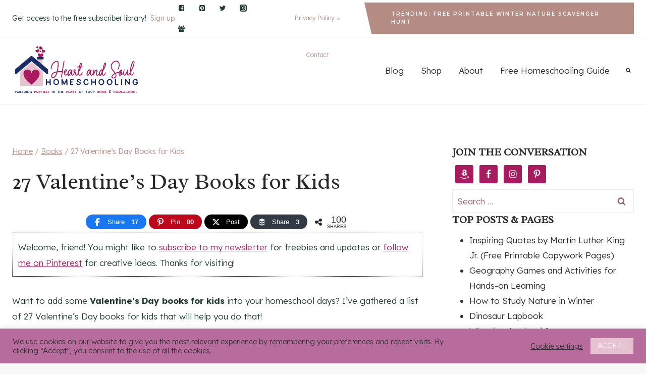

--- FILE ---
content_type: text/html; charset=UTF-8
request_url: https://heartandsoulhomeschooling.com/27-valentines-day-books-for-kids/
body_size: 47748
content:
<!doctype html>
<html lang="en-US" class="no-js" itemtype="https://schema.org/Blog" itemscope>
<head>
	<meta charset="UTF-8">
	<meta name="viewport" content="width=device-width, initial-scale=1, minimum-scale=1">
	<link rel="profile" href="http://gmpg.org/xfn/11">
	<meta name='robots' content='index, follow, max-image-preview:large, max-snippet:-1, max-video-preview:-1' />
	<style>img:is([sizes="auto" i], [sizes^="auto," i]) { contain-intrinsic-size: 3000px 1500px }</style>
	<script>window._wca = window._wca || [];</script>

<!-- Begin Social Rocket v1.3.4 https://wpsocialrocket.com -->
<meta property="og:title" content="27 Valentine&#8217;s Day Books for Kids" />
<meta property="og:description" content="Want to add some Valentine&#8217;s Day books for kids into your homeschool days? I&#8217;ve gathered a list of 27 Valentine&#8217;s Day books for kids that will help you do that! There are old favorites like Berenstain Bears and Curious George&nbsp;and newer favorites like Pete the Cat and Star Wars. One of our personal favorites, Amelia..." />
<meta name="twitter:card" content="summary_large_image">
<meta name="twitter:title" content="27 Valentine&#8217;s Day Books for Kids" />
<meta name="twitter:description" content="Want to add some Valentine&#8217;s Day books for kids into your homeschool days? I&#8217;ve gathered a list of 27 Valentine&#8217;s Day books for kids that will help you do that! There are old favorites like Berenstain Bears and Curious George&nbsp;and newer favorites like Pete the Cat and Star Wars. One of our personal favorites, Amelia..." />
<!-- / Social Rocket -->

	<!-- This site is optimized with the Yoast SEO plugin v26.3 - https://yoast.com/wordpress/plugins/seo/ -->
	<title>27 Valentine&#039;s Day Books for Kids - Heart and Soul Homeschooling</title>
	<meta name="description" content="These Valentine&#039;s Day books for kids are just what you need to start a reading tradition with your kids! Great read-alouds, funny beginning readers." />
	<link rel="canonical" href="https://heartandsoulhomeschooling.com/27-valentines-day-books-for-kids/" />
	<meta property="og:locale" content="en_US" />
	<meta property="og:type" content="article" />
	<meta property="og:title" content="27 Valentine&#039;s Day Books for Kids - Heart and Soul Homeschooling" />
	<meta property="og:description" content="These Valentine&#039;s Day books for kids are just what you need to start a reading tradition with your kids! Great read-alouds, funny beginning readers." />
	<meta property="og:url" content="https://heartandsoulhomeschooling.com/27-valentines-day-books-for-kids/" />
	<meta property="og:site_name" content="Heart and Soul Homeschooling" />
	<meta property="article:publisher" content="https://facebook.com/EmbracingDestiny" />
	<meta property="article:author" content="https://www.facebook.com/HeartandSoulHomeschooling" />
	<meta property="article:published_time" content="2026-01-07T19:08:25+00:00" />
	<meta property="article:modified_time" content="2026-01-07T19:08:28+00:00" />
	<meta property="og:image" content="https://heartandsoulhomeschooling.com/wp-content/uploads/2024/01/valentines-day-books-for-kids-pin.jpg" />
	<meta property="og:image:width" content="750" />
	<meta property="og:image:height" content="1650" />
	<meta property="og:image:type" content="image/jpeg" />
	<meta name="author" content="Sara" />
	<meta name="twitter:card" content="summary_large_image" />
	<meta name="twitter:creator" content="@homeschoolsara" />
	<meta name="twitter:site" content="@destinyblogger" />
	<meta name="twitter:label1" content="Written by" />
	<meta name="twitter:data1" content="Sara" />
	<meta name="twitter:label2" content="Est. reading time" />
	<meta name="twitter:data2" content="9 minutes" />
	<script type="application/ld+json" class="yoast-schema-graph">{"@context":"https://schema.org","@graph":[{"@type":"WebPage","@id":"https://heartandsoulhomeschooling.com/27-valentines-day-books-for-kids/","url":"https://heartandsoulhomeschooling.com/27-valentines-day-books-for-kids/","name":"27 Valentine's Day Books for Kids - Heart and Soul Homeschooling","isPartOf":{"@id":"https://heartandsoulhomeschooling.com/#website"},"primaryImageOfPage":{"@id":"https://heartandsoulhomeschooling.com/27-valentines-day-books-for-kids/#primaryimage"},"image":{"@id":"https://heartandsoulhomeschooling.com/27-valentines-day-books-for-kids/#primaryimage"},"thumbnailUrl":"https://i0.wp.com/heartandsoulhomeschooling.com/wp-content/uploads/2024/01/valentines-day-books-for-kids-pin.jpg?fit=750%2C1650&ssl=1","datePublished":"2026-01-07T19:08:25+00:00","dateModified":"2026-01-07T19:08:28+00:00","author":{"@id":"https://heartandsoulhomeschooling.com/#/schema/person/3a2fc3506871a620af024f4312e5d104"},"description":"These Valentine's Day books for kids are just what you need to start a reading tradition with your kids! Great read-alouds, funny beginning readers.","breadcrumb":{"@id":"https://heartandsoulhomeschooling.com/27-valentines-day-books-for-kids/#breadcrumb"},"inLanguage":"en-US","potentialAction":[{"@type":"ReadAction","target":["https://heartandsoulhomeschooling.com/27-valentines-day-books-for-kids/"]}]},{"@type":"ImageObject","inLanguage":"en-US","@id":"https://heartandsoulhomeschooling.com/27-valentines-day-books-for-kids/#primaryimage","url":"https://i0.wp.com/heartandsoulhomeschooling.com/wp-content/uploads/2024/01/valentines-day-books-for-kids-pin.jpg?fit=750%2C1650&ssl=1","contentUrl":"https://i0.wp.com/heartandsoulhomeschooling.com/wp-content/uploads/2024/01/valentines-day-books-for-kids-pin.jpg?fit=750%2C1650&ssl=1","width":750,"height":1650},{"@type":"BreadcrumbList","@id":"https://heartandsoulhomeschooling.com/27-valentines-day-books-for-kids/#breadcrumb","itemListElement":[{"@type":"ListItem","position":1,"name":"Home","item":"https://heartandsoulhomeschooling.com/"},{"@type":"ListItem","position":2,"name":"27 Valentine&#8217;s Day Books for Kids"}]},{"@type":"WebSite","@id":"https://heartandsoulhomeschooling.com/#website","url":"https://heartandsoulhomeschooling.com/","name":"Heart and Soul Homeschooling","description":"Help for Homeschool Moms","potentialAction":[{"@type":"SearchAction","target":{"@type":"EntryPoint","urlTemplate":"https://heartandsoulhomeschooling.com/?s={search_term_string}"},"query-input":{"@type":"PropertyValueSpecification","valueRequired":true,"valueName":"search_term_string"}}],"inLanguage":"en-US"},{"@type":"Person","@id":"https://heartandsoulhomeschooling.com/#/schema/person/3a2fc3506871a620af024f4312e5d104","name":"Sara","image":{"@type":"ImageObject","inLanguage":"en-US","@id":"https://heartandsoulhomeschooling.com/#/schema/person/image/","url":"https://secure.gravatar.com/avatar/9071ae2cb85c38fb3a61e196d950b686f7fb1065f1d20b1a4574b4826f837684?s=96&d=mm&r=g","contentUrl":"https://secure.gravatar.com/avatar/9071ae2cb85c38fb3a61e196d950b686f7fb1065f1d20b1a4574b4826f837684?s=96&d=mm&r=g","caption":"Sara"},"description":"Christian. Wife. Mama. Writer. Teacher. Dreamer. Avid reader. Introvert. Pursuing purpose in all things, embracing the destiny that calls me onward and upward.","sameAs":["https://heartandsoulhomeschooling.com","https://www.facebook.com/HeartandSoulHomeschooling","https://x.com/homeschoolsara"]}]}</script>
	<!-- / Yoast SEO plugin. -->


<link rel='dns-prefetch' href='//stats.wp.com' />
<link rel='dns-prefetch' href='//scripts.scriptwrapper.com' />
<link rel='dns-prefetch' href='//www.googletagmanager.com' />
<link rel='dns-prefetch' href='//i0.wp.com' />
<link rel='dns-prefetch' href='//jetpack.wordpress.com' />
<link rel='dns-prefetch' href='//s0.wp.com' />
<link rel='dns-prefetch' href='//public-api.wordpress.com' />
<link rel='dns-prefetch' href='//0.gravatar.com' />
<link rel='dns-prefetch' href='//1.gravatar.com' />
<link rel='dns-prefetch' href='//2.gravatar.com' />
<link rel="alternate" type="application/rss+xml" title="Heart and Soul Homeschooling &raquo; Feed" href="https://heartandsoulhomeschooling.com/feed/" />
<link rel="alternate" type="application/rss+xml" title="Heart and Soul Homeschooling &raquo; Comments Feed" href="https://heartandsoulhomeschooling.com/comments/feed/" />
			<script>document.documentElement.classList.remove( 'no-js' );</script>
			<link rel="alternate" type="application/rss+xml" title="Heart and Soul Homeschooling &raquo; 27 Valentine&#8217;s Day Books for Kids Comments Feed" href="https://heartandsoulhomeschooling.com/27-valentines-day-books-for-kids/feed/" />
<script>
window._wpemojiSettings = {"baseUrl":"https:\/\/s.w.org\/images\/core\/emoji\/16.0.1\/72x72\/","ext":".png","svgUrl":"https:\/\/s.w.org\/images\/core\/emoji\/16.0.1\/svg\/","svgExt":".svg","source":{"concatemoji":"https:\/\/heartandsoulhomeschooling.com\/wp-includes\/js\/wp-emoji-release.min.js?ver=6.8.3"}};
/*! This file is auto-generated */
!function(s,n){var o,i,e;function c(e){try{var t={supportTests:e,timestamp:(new Date).valueOf()};sessionStorage.setItem(o,JSON.stringify(t))}catch(e){}}function p(e,t,n){e.clearRect(0,0,e.canvas.width,e.canvas.height),e.fillText(t,0,0);var t=new Uint32Array(e.getImageData(0,0,e.canvas.width,e.canvas.height).data),a=(e.clearRect(0,0,e.canvas.width,e.canvas.height),e.fillText(n,0,0),new Uint32Array(e.getImageData(0,0,e.canvas.width,e.canvas.height).data));return t.every(function(e,t){return e===a[t]})}function u(e,t){e.clearRect(0,0,e.canvas.width,e.canvas.height),e.fillText(t,0,0);for(var n=e.getImageData(16,16,1,1),a=0;a<n.data.length;a++)if(0!==n.data[a])return!1;return!0}function f(e,t,n,a){switch(t){case"flag":return n(e,"\ud83c\udff3\ufe0f\u200d\u26a7\ufe0f","\ud83c\udff3\ufe0f\u200b\u26a7\ufe0f")?!1:!n(e,"\ud83c\udde8\ud83c\uddf6","\ud83c\udde8\u200b\ud83c\uddf6")&&!n(e,"\ud83c\udff4\udb40\udc67\udb40\udc62\udb40\udc65\udb40\udc6e\udb40\udc67\udb40\udc7f","\ud83c\udff4\u200b\udb40\udc67\u200b\udb40\udc62\u200b\udb40\udc65\u200b\udb40\udc6e\u200b\udb40\udc67\u200b\udb40\udc7f");case"emoji":return!a(e,"\ud83e\udedf")}return!1}function g(e,t,n,a){var r="undefined"!=typeof WorkerGlobalScope&&self instanceof WorkerGlobalScope?new OffscreenCanvas(300,150):s.createElement("canvas"),o=r.getContext("2d",{willReadFrequently:!0}),i=(o.textBaseline="top",o.font="600 32px Arial",{});return e.forEach(function(e){i[e]=t(o,e,n,a)}),i}function t(e){var t=s.createElement("script");t.src=e,t.defer=!0,s.head.appendChild(t)}"undefined"!=typeof Promise&&(o="wpEmojiSettingsSupports",i=["flag","emoji"],n.supports={everything:!0,everythingExceptFlag:!0},e=new Promise(function(e){s.addEventListener("DOMContentLoaded",e,{once:!0})}),new Promise(function(t){var n=function(){try{var e=JSON.parse(sessionStorage.getItem(o));if("object"==typeof e&&"number"==typeof e.timestamp&&(new Date).valueOf()<e.timestamp+604800&&"object"==typeof e.supportTests)return e.supportTests}catch(e){}return null}();if(!n){if("undefined"!=typeof Worker&&"undefined"!=typeof OffscreenCanvas&&"undefined"!=typeof URL&&URL.createObjectURL&&"undefined"!=typeof Blob)try{var e="postMessage("+g.toString()+"("+[JSON.stringify(i),f.toString(),p.toString(),u.toString()].join(",")+"));",a=new Blob([e],{type:"text/javascript"}),r=new Worker(URL.createObjectURL(a),{name:"wpTestEmojiSupports"});return void(r.onmessage=function(e){c(n=e.data),r.terminate(),t(n)})}catch(e){}c(n=g(i,f,p,u))}t(n)}).then(function(e){for(var t in e)n.supports[t]=e[t],n.supports.everything=n.supports.everything&&n.supports[t],"flag"!==t&&(n.supports.everythingExceptFlag=n.supports.everythingExceptFlag&&n.supports[t]);n.supports.everythingExceptFlag=n.supports.everythingExceptFlag&&!n.supports.flag,n.DOMReady=!1,n.readyCallback=function(){n.DOMReady=!0}}).then(function(){return e}).then(function(){var e;n.supports.everything||(n.readyCallback(),(e=n.source||{}).concatemoji?t(e.concatemoji):e.wpemoji&&e.twemoji&&(t(e.twemoji),t(e.wpemoji)))}))}((window,document),window._wpemojiSettings);
</script>
<style id='wp-emoji-styles-inline-css'>

	img.wp-smiley, img.emoji {
		display: inline !important;
		border: none !important;
		box-shadow: none !important;
		height: 1em !important;
		width: 1em !important;
		margin: 0 0.07em !important;
		vertical-align: -0.1em !important;
		background: none !important;
		padding: 0 !important;
	}
</style>
<link rel='stylesheet' id='wp-block-library-css' href='https://heartandsoulhomeschooling.com/wp-includes/css/dist/block-library/style.min.css?ver=6.8.3' media='all' />
<style id='classic-theme-styles-inline-css'>
/*! This file is auto-generated */
.wp-block-button__link{color:#fff;background-color:#32373c;border-radius:9999px;box-shadow:none;text-decoration:none;padding:calc(.667em + 2px) calc(1.333em + 2px);font-size:1.125em}.wp-block-file__button{background:#32373c;color:#fff;text-decoration:none}
</style>
<link rel='stylesheet' id='hostinger-affiliate-plugin-block-frontend-css' href='https://heartandsoulhomeschooling.com/wp-content/plugins/hostinger-affiliate-plugin/assets/dist/frontend.css?ver=1749792125' media='all' />
<link rel='stylesheet' id='mediaelement-css' href='https://heartandsoulhomeschooling.com/wp-includes/js/mediaelement/mediaelementplayer-legacy.min.css?ver=4.2.17' media='all' />
<link rel='stylesheet' id='wp-mediaelement-css' href='https://heartandsoulhomeschooling.com/wp-includes/js/mediaelement/wp-mediaelement.min.css?ver=6.8.3' media='all' />
<style id='jetpack-sharing-buttons-style-inline-css'>
.jetpack-sharing-buttons__services-list{display:flex;flex-direction:row;flex-wrap:wrap;gap:0;list-style-type:none;margin:5px;padding:0}.jetpack-sharing-buttons__services-list.has-small-icon-size{font-size:12px}.jetpack-sharing-buttons__services-list.has-normal-icon-size{font-size:16px}.jetpack-sharing-buttons__services-list.has-large-icon-size{font-size:24px}.jetpack-sharing-buttons__services-list.has-huge-icon-size{font-size:36px}@media print{.jetpack-sharing-buttons__services-list{display:none!important}}.editor-styles-wrapper .wp-block-jetpack-sharing-buttons{gap:0;padding-inline-start:0}ul.jetpack-sharing-buttons__services-list.has-background{padding:1.25em 2.375em}
</style>
<link rel='stylesheet' id='quads-style-css-css' href='https://heartandsoulhomeschooling.com/wp-content/plugins/quick-adsense-reloaded/includes/gutenberg/dist/blocks.style.build.css?ver=2.0.95' media='all' />
<link rel='stylesheet' id='cr-frontend-css-css' href='https://heartandsoulhomeschooling.com/wp-content/plugins/customer-reviews-woocommerce/css/frontend.css?ver=5.70.0' media='all' />
<link rel='stylesheet' id='cr-badges-css-css' href='https://heartandsoulhomeschooling.com/wp-content/plugins/customer-reviews-woocommerce/css/badges.css?ver=5.70.0' media='all' />
<style id='global-styles-inline-css'>
:root{--wp--preset--aspect-ratio--square: 1;--wp--preset--aspect-ratio--4-3: 4/3;--wp--preset--aspect-ratio--3-4: 3/4;--wp--preset--aspect-ratio--3-2: 3/2;--wp--preset--aspect-ratio--2-3: 2/3;--wp--preset--aspect-ratio--16-9: 16/9;--wp--preset--aspect-ratio--9-16: 9/16;--wp--preset--color--black: #000000;--wp--preset--color--cyan-bluish-gray: #abb8c3;--wp--preset--color--white: #ffffff;--wp--preset--color--pale-pink: #f78da7;--wp--preset--color--vivid-red: #cf2e2e;--wp--preset--color--luminous-vivid-orange: #ff6900;--wp--preset--color--luminous-vivid-amber: #fcb900;--wp--preset--color--light-green-cyan: #7bdcb5;--wp--preset--color--vivid-green-cyan: #00d084;--wp--preset--color--pale-cyan-blue: #8ed1fc;--wp--preset--color--vivid-cyan-blue: #0693e3;--wp--preset--color--vivid-purple: #9b51e0;--wp--preset--color--theme-palette-1: #a81b5f;--wp--preset--color--theme-palette-2: #b58c84;--wp--preset--color--theme-palette-3: #2a262a;--wp--preset--color--theme-palette-4: #213a34;--wp--preset--color--theme-palette-5: #b58c84;--wp--preset--color--theme-palette-6: #9a6374;--wp--preset--color--theme-palette-7: #efeae5;--wp--preset--color--theme-palette-8: #f9f8f6;--wp--preset--color--theme-palette-9: #ffffff;--wp--preset--gradient--vivid-cyan-blue-to-vivid-purple: linear-gradient(135deg,rgba(6,147,227,1) 0%,rgb(155,81,224) 100%);--wp--preset--gradient--light-green-cyan-to-vivid-green-cyan: linear-gradient(135deg,rgb(122,220,180) 0%,rgb(0,208,130) 100%);--wp--preset--gradient--luminous-vivid-amber-to-luminous-vivid-orange: linear-gradient(135deg,rgba(252,185,0,1) 0%,rgba(255,105,0,1) 100%);--wp--preset--gradient--luminous-vivid-orange-to-vivid-red: linear-gradient(135deg,rgba(255,105,0,1) 0%,rgb(207,46,46) 100%);--wp--preset--gradient--very-light-gray-to-cyan-bluish-gray: linear-gradient(135deg,rgb(238,238,238) 0%,rgb(169,184,195) 100%);--wp--preset--gradient--cool-to-warm-spectrum: linear-gradient(135deg,rgb(74,234,220) 0%,rgb(151,120,209) 20%,rgb(207,42,186) 40%,rgb(238,44,130) 60%,rgb(251,105,98) 80%,rgb(254,248,76) 100%);--wp--preset--gradient--blush-light-purple: linear-gradient(135deg,rgb(255,206,236) 0%,rgb(152,150,240) 100%);--wp--preset--gradient--blush-bordeaux: linear-gradient(135deg,rgb(254,205,165) 0%,rgb(254,45,45) 50%,rgb(107,0,62) 100%);--wp--preset--gradient--luminous-dusk: linear-gradient(135deg,rgb(255,203,112) 0%,rgb(199,81,192) 50%,rgb(65,88,208) 100%);--wp--preset--gradient--pale-ocean: linear-gradient(135deg,rgb(255,245,203) 0%,rgb(182,227,212) 50%,rgb(51,167,181) 100%);--wp--preset--gradient--electric-grass: linear-gradient(135deg,rgb(202,248,128) 0%,rgb(113,206,126) 100%);--wp--preset--gradient--midnight: linear-gradient(135deg,rgb(2,3,129) 0%,rgb(40,116,252) 100%);--wp--preset--font-size--small: 14px;--wp--preset--font-size--medium: 24px;--wp--preset--font-size--large: 32px;--wp--preset--font-size--x-large: 42px;--wp--preset--font-size--larger: 40px;--wp--preset--spacing--20: 0.44rem;--wp--preset--spacing--30: 0.67rem;--wp--preset--spacing--40: 1rem;--wp--preset--spacing--50: 1.5rem;--wp--preset--spacing--60: 2.25rem;--wp--preset--spacing--70: 3.38rem;--wp--preset--spacing--80: 5.06rem;--wp--preset--shadow--natural: 6px 6px 9px rgba(0, 0, 0, 0.2);--wp--preset--shadow--deep: 12px 12px 50px rgba(0, 0, 0, 0.4);--wp--preset--shadow--sharp: 6px 6px 0px rgba(0, 0, 0, 0.2);--wp--preset--shadow--outlined: 6px 6px 0px -3px rgba(255, 255, 255, 1), 6px 6px rgba(0, 0, 0, 1);--wp--preset--shadow--crisp: 6px 6px 0px rgba(0, 0, 0, 1);}:where(.is-layout-flex){gap: 0.5em;}:where(.is-layout-grid){gap: 0.5em;}body .is-layout-flex{display: flex;}.is-layout-flex{flex-wrap: wrap;align-items: center;}.is-layout-flex > :is(*, div){margin: 0;}body .is-layout-grid{display: grid;}.is-layout-grid > :is(*, div){margin: 0;}:where(.wp-block-columns.is-layout-flex){gap: 2em;}:where(.wp-block-columns.is-layout-grid){gap: 2em;}:where(.wp-block-post-template.is-layout-flex){gap: 1.25em;}:where(.wp-block-post-template.is-layout-grid){gap: 1.25em;}.has-black-color{color: var(--wp--preset--color--black) !important;}.has-cyan-bluish-gray-color{color: var(--wp--preset--color--cyan-bluish-gray) !important;}.has-white-color{color: var(--wp--preset--color--white) !important;}.has-pale-pink-color{color: var(--wp--preset--color--pale-pink) !important;}.has-vivid-red-color{color: var(--wp--preset--color--vivid-red) !important;}.has-luminous-vivid-orange-color{color: var(--wp--preset--color--luminous-vivid-orange) !important;}.has-luminous-vivid-amber-color{color: var(--wp--preset--color--luminous-vivid-amber) !important;}.has-light-green-cyan-color{color: var(--wp--preset--color--light-green-cyan) !important;}.has-vivid-green-cyan-color{color: var(--wp--preset--color--vivid-green-cyan) !important;}.has-pale-cyan-blue-color{color: var(--wp--preset--color--pale-cyan-blue) !important;}.has-vivid-cyan-blue-color{color: var(--wp--preset--color--vivid-cyan-blue) !important;}.has-vivid-purple-color{color: var(--wp--preset--color--vivid-purple) !important;}.has-black-background-color{background-color: var(--wp--preset--color--black) !important;}.has-cyan-bluish-gray-background-color{background-color: var(--wp--preset--color--cyan-bluish-gray) !important;}.has-white-background-color{background-color: var(--wp--preset--color--white) !important;}.has-pale-pink-background-color{background-color: var(--wp--preset--color--pale-pink) !important;}.has-vivid-red-background-color{background-color: var(--wp--preset--color--vivid-red) !important;}.has-luminous-vivid-orange-background-color{background-color: var(--wp--preset--color--luminous-vivid-orange) !important;}.has-luminous-vivid-amber-background-color{background-color: var(--wp--preset--color--luminous-vivid-amber) !important;}.has-light-green-cyan-background-color{background-color: var(--wp--preset--color--light-green-cyan) !important;}.has-vivid-green-cyan-background-color{background-color: var(--wp--preset--color--vivid-green-cyan) !important;}.has-pale-cyan-blue-background-color{background-color: var(--wp--preset--color--pale-cyan-blue) !important;}.has-vivid-cyan-blue-background-color{background-color: var(--wp--preset--color--vivid-cyan-blue) !important;}.has-vivid-purple-background-color{background-color: var(--wp--preset--color--vivid-purple) !important;}.has-black-border-color{border-color: var(--wp--preset--color--black) !important;}.has-cyan-bluish-gray-border-color{border-color: var(--wp--preset--color--cyan-bluish-gray) !important;}.has-white-border-color{border-color: var(--wp--preset--color--white) !important;}.has-pale-pink-border-color{border-color: var(--wp--preset--color--pale-pink) !important;}.has-vivid-red-border-color{border-color: var(--wp--preset--color--vivid-red) !important;}.has-luminous-vivid-orange-border-color{border-color: var(--wp--preset--color--luminous-vivid-orange) !important;}.has-luminous-vivid-amber-border-color{border-color: var(--wp--preset--color--luminous-vivid-amber) !important;}.has-light-green-cyan-border-color{border-color: var(--wp--preset--color--light-green-cyan) !important;}.has-vivid-green-cyan-border-color{border-color: var(--wp--preset--color--vivid-green-cyan) !important;}.has-pale-cyan-blue-border-color{border-color: var(--wp--preset--color--pale-cyan-blue) !important;}.has-vivid-cyan-blue-border-color{border-color: var(--wp--preset--color--vivid-cyan-blue) !important;}.has-vivid-purple-border-color{border-color: var(--wp--preset--color--vivid-purple) !important;}.has-vivid-cyan-blue-to-vivid-purple-gradient-background{background: var(--wp--preset--gradient--vivid-cyan-blue-to-vivid-purple) !important;}.has-light-green-cyan-to-vivid-green-cyan-gradient-background{background: var(--wp--preset--gradient--light-green-cyan-to-vivid-green-cyan) !important;}.has-luminous-vivid-amber-to-luminous-vivid-orange-gradient-background{background: var(--wp--preset--gradient--luminous-vivid-amber-to-luminous-vivid-orange) !important;}.has-luminous-vivid-orange-to-vivid-red-gradient-background{background: var(--wp--preset--gradient--luminous-vivid-orange-to-vivid-red) !important;}.has-very-light-gray-to-cyan-bluish-gray-gradient-background{background: var(--wp--preset--gradient--very-light-gray-to-cyan-bluish-gray) !important;}.has-cool-to-warm-spectrum-gradient-background{background: var(--wp--preset--gradient--cool-to-warm-spectrum) !important;}.has-blush-light-purple-gradient-background{background: var(--wp--preset--gradient--blush-light-purple) !important;}.has-blush-bordeaux-gradient-background{background: var(--wp--preset--gradient--blush-bordeaux) !important;}.has-luminous-dusk-gradient-background{background: var(--wp--preset--gradient--luminous-dusk) !important;}.has-pale-ocean-gradient-background{background: var(--wp--preset--gradient--pale-ocean) !important;}.has-electric-grass-gradient-background{background: var(--wp--preset--gradient--electric-grass) !important;}.has-midnight-gradient-background{background: var(--wp--preset--gradient--midnight) !important;}.has-small-font-size{font-size: var(--wp--preset--font-size--small) !important;}.has-medium-font-size{font-size: var(--wp--preset--font-size--medium) !important;}.has-large-font-size{font-size: var(--wp--preset--font-size--large) !important;}.has-x-large-font-size{font-size: var(--wp--preset--font-size--x-large) !important;}
:where(.wp-block-post-template.is-layout-flex){gap: 1.25em;}:where(.wp-block-post-template.is-layout-grid){gap: 1.25em;}
:where(.wp-block-columns.is-layout-flex){gap: 2em;}:where(.wp-block-columns.is-layout-grid){gap: 2em;}
:root :where(.wp-block-pullquote){font-size: 1.5em;line-height: 1.6;}
</style>
<link rel='stylesheet' id='cookie-law-info-css' href='https://heartandsoulhomeschooling.com/wp-content/plugins/cookie-law-info/legacy/public/css/cookie-law-info-public.css?ver=3.3.6' media='all' />
<link rel='stylesheet' id='cookie-law-info-gdpr-css' href='https://heartandsoulhomeschooling.com/wp-content/plugins/cookie-law-info/legacy/public/css/cookie-law-info-gdpr.css?ver=3.3.6' media='all' />
<link rel='stylesheet' id='wpmenucart-icons-css' href='https://heartandsoulhomeschooling.com/wp-content/plugins/woocommerce-menu-bar-cart/assets/css/wpmenucart-icons.min.css?ver=2.14.12' media='all' />
<style id='wpmenucart-icons-inline-css'>
@font-face{font-family:WPMenuCart;src:url(https://heartandsoulhomeschooling.com/wp-content/plugins/woocommerce-menu-bar-cart/assets/fonts/WPMenuCart.eot);src:url(https://heartandsoulhomeschooling.com/wp-content/plugins/woocommerce-menu-bar-cart/assets/fonts/WPMenuCart.eot?#iefix) format('embedded-opentype'),url(https://heartandsoulhomeschooling.com/wp-content/plugins/woocommerce-menu-bar-cart/assets/fonts/WPMenuCart.woff2) format('woff2'),url(https://heartandsoulhomeschooling.com/wp-content/plugins/woocommerce-menu-bar-cart/assets/fonts/WPMenuCart.woff) format('woff'),url(https://heartandsoulhomeschooling.com/wp-content/plugins/woocommerce-menu-bar-cart/assets/fonts/WPMenuCart.ttf) format('truetype'),url(https://heartandsoulhomeschooling.com/wp-content/plugins/woocommerce-menu-bar-cart/assets/fonts/WPMenuCart.svg#WPMenuCart) format('svg');font-weight:400;font-style:normal;font-display:swap}
</style>
<link rel='stylesheet' id='wpmenucart-css' href='https://heartandsoulhomeschooling.com/wp-content/plugins/woocommerce-menu-bar-cart/assets/css/wpmenucart-main.min.css?ver=2.14.12' media='all' />
<style id='woocommerce-inline-inline-css'>
.woocommerce form .form-row .required { visibility: visible; }
</style>
<link rel='stylesheet' id='brands-styles-css' href='https://heartandsoulhomeschooling.com/wp-content/plugins/woocommerce/assets/css/brands.css?ver=10.2.2' media='all' />
<link rel='stylesheet' id='kadence-global-css' href='https://heartandsoulhomeschooling.com/wp-content/themes/kadence/assets/css/global.min.css?ver=1.0.30' media='all' />
<style id='kadence-global-inline-css'>
/* Kadence Base CSS */
:root{--global-palette1:#a81b5f;--global-palette2:#b58c84;--global-palette3:#2a262a;--global-palette4:#213a34;--global-palette5:#b58c84;--global-palette6:#9a6374;--global-palette7:#efeae5;--global-palette8:#f9f8f6;--global-palette9:#ffffff;--global-palette-highlight:var(--global-palette1);--global-palette-highlight-alt:var(--global-palette2);--global-palette-highlight-alt2:var(--global-palette9);--global-palette-btn-bg:var(--global-palette4);--global-palette-btn-bg-hover:var(--global-palette2);--global-palette-btn:var(--global-palette9);--global-palette-btn-hover:var(--global-palette9);--global-body-font-family:Lexend, sans-serif;--global-heading-font-family:Radley, serif;--global-primary-nav-font-family:inherit;--global-fallback-font:sans-serif;--global-content-width:1290px;}:root .has-theme-palette-1-background-color{background-color:var(--global-palette1);}:root .has-theme-palette-1-color{color:var(--global-palette1);}:root .has-theme-palette-2-background-color{background-color:var(--global-palette2);}:root .has-theme-palette-2-color{color:var(--global-palette2);}:root .has-theme-palette-3-background-color{background-color:var(--global-palette3);}:root .has-theme-palette-3-color{color:var(--global-palette3);}:root .has-theme-palette-4-background-color{background-color:var(--global-palette4);}:root .has-theme-palette-4-color{color:var(--global-palette4);}:root .has-theme-palette-5-background-color{background-color:var(--global-palette5);}:root .has-theme-palette-5-color{color:var(--global-palette5);}:root .has-theme-palette-6-background-color{background-color:var(--global-palette6);}:root .has-theme-palette-6-color{color:var(--global-palette6);}:root .has-theme-palette-7-background-color{background-color:var(--global-palette7);}:root .has-theme-palette-7-color{color:var(--global-palette7);}:root .has-theme-palette-8-background-color{background-color:var(--global-palette8);}:root .has-theme-palette-8-color{color:var(--global-palette8);}:root .has-theme-palette-9-background-color{background-color:var(--global-palette9);}:root .has-theme-palette-9-color{color:var(--global-palette9);}:root .has-theme-palette1-background-color{background-color:var(--global-palette1);}:root .has-theme-palette1-color{color:var(--global-palette1);}:root .has-theme-palette2-background-color{background-color:var(--global-palette2);}:root .has-theme-palette2-color{color:var(--global-palette2);}:root .has-theme-palette3-background-color{background-color:var(--global-palette3);}:root .has-theme-palette3-color{color:var(--global-palette3);}:root .has-theme-palette4-background-color{background-color:var(--global-palette4);}:root .has-theme-palette4-color{color:var(--global-palette4);}:root .has-theme-palette5-background-color{background-color:var(--global-palette5);}:root .has-theme-palette5-color{color:var(--global-palette5);}:root .has-theme-palette6-background-color{background-color:var(--global-palette6);}:root .has-theme-palette6-color{color:var(--global-palette6);}:root .has-theme-palette7-background-color{background-color:var(--global-palette7);}:root .has-theme-palette7-color{color:var(--global-palette7);}:root .has-theme-palette8-background-color{background-color:var(--global-palette8);}:root .has-theme-palette8-color{color:var(--global-palette8);}:root .has-theme-palette9-background-color{background-color:var(--global-palette9);}:root .has-theme-palette9-color{color:var(--global-palette9);}body{background:var(--global-palette8);}body, input, select, optgroup, textarea{font-style:normal;font-weight:300;font-size:17px;line-height:1.85;font-family:var(--global-body-font-family);color:var(--global-palette4);}.content-bg, body.content-style-unboxed .site{background:var(--global-palette9);}h1,h2,h3,h4,h5,h6{font-family:var(--global-heading-font-family);}h1{font-style:normal;font-weight:normal;font-size:44px;line-height:1.5;color:var(--global-palette3);}h2{font-style:normal;font-weight:normal;font-size:36px;line-height:1.5;color:var(--global-palette3);}h3{font-style:normal;font-weight:normal;font-size:28px;line-height:1.5;color:var(--global-palette3);}h4{font-style:normal;font-weight:600;font-size:12px;line-height:1.5;letter-spacing:4px;font-family:Montserrat, sans-serif;text-transform:uppercase;color:var(--global-palette4);}h5{font-style:normal;font-weight:normal;font-size:20px;line-height:1.5;letter-spacing:1px;font-family:'Homemade Apple', cursive;text-transform:lowercase;color:var(--global-palette4);}h6{font-weight:700;font-size:18px;line-height:1.5;color:var(--global-palette5);}.site-container, .site-header-row-layout-contained, .site-footer-row-layout-contained, .entry-hero-layout-contained, .comments-area, .alignfull > .wp-block-cover__inner-container, .alignwide > .wp-block-cover__inner-container{max-width:1290px;}.content-width-narrow .content-container.site-container, .content-width-narrow .hero-container.site-container{max-width:650px;}@media all and (min-width: 1520px){.site .content-container  .alignwide{margin-left:-115px;margin-right:-115px;width:unset;max-width:unset;}}@media all and (min-width: 910px){.content-width-narrow .site .content-container .alignwide{margin-left:-130px;margin-right:-130px;width:unset;max-width:unset;}}.content-style-boxed .site .entry-content .alignwide{margin-left:-2rem;margin-right:-2rem;}@media all and (max-width: 1024px){.content-style-boxed .site .entry-content .alignwide{margin-left:-2rem;margin-right:-2rem;}}@media all and (max-width: 767px){.content-style-boxed .site .entry-content .alignwide{margin-left:-1.5rem;margin-right:-1.5rem;}}.content-area{margin-top:5rem;margin-bottom:5rem;}@media all and (max-width: 1024px){.content-area{margin-top:3rem;margin-bottom:3rem;}}@media all and (max-width: 767px){.content-area{margin-top:2rem;margin-bottom:2rem;}}.entry-content-wrap{padding:2rem;}@media all and (max-width: 1024px){.entry-content-wrap{padding:2rem;}}@media all and (max-width: 767px){.entry-content-wrap{padding:1.5rem;}}.loop-entry .entry-content-wrap{padding:2rem;}@media all and (max-width: 1024px){.loop-entry .entry-content-wrap{padding:2rem;}}@media all and (max-width: 767px){.loop-entry .entry-content-wrap{padding:1.5rem;}}.has-sidebar:not(.has-left-sidebar) .content-container{grid-template-columns:1fr 360px;}.has-sidebar.has-left-sidebar .content-container{grid-template-columns:360px 1fr;}.primary-sidebar.widget-area .widget{margin-bottom:0px;color:var(--global-palette4);}.primary-sidebar.widget-area .widget-title{font-weight:700;font-size:20px;line-height:1.5;color:var(--global-palette3);}.primary-sidebar.widget-area{padding:0px 0px 0px 0px;}button, .button, .wp-block-button__link, input[type="button"], input[type="reset"], input[type="submit"], .fl-button, .elementor-button-wrapper .elementor-button{font-style:normal;font-weight:600;font-size:10px;letter-spacing:4px;font-family:Montserrat, sans-serif;text-transform:uppercase;border-radius:0px;padding:15px 30px 15px 30px;border:0px solid currentColor;border-color:var(--global-palette3);}button:hover, button:focus, button:active, .button:hover, .button:focus, .button:active, .wp-block-button__link:hover, .wp-block-button__link:focus, .wp-block-button__link:active, input[type="button"]:hover, input[type="button"]:focus, input[type="button"]:active, input[type="reset"]:hover, input[type="reset"]:focus, input[type="reset"]:active, input[type="submit"]:hover, input[type="submit"]:focus, input[type="submit"]:active, .elementor-button-wrapper .elementor-button:hover, .elementor-button-wrapper .elementor-button:focus, .elementor-button-wrapper .elementor-button:active{border-color:var(--global-palette3);}@media all and (max-width: 1024px){button, .button, .wp-block-button__link, input[type="button"], input[type="reset"], input[type="submit"], .fl-button, .elementor-button-wrapper .elementor-button{border-color:var(--global-palette3);}}@media all and (max-width: 767px){button, .button, .wp-block-button__link, input[type="button"], input[type="reset"], input[type="submit"], .fl-button, .elementor-button-wrapper .elementor-button{border-color:var(--global-palette3);}}.site-branding a.brand img{max-width:255px;}.site-branding a.brand img.svg-logo-image{width:255px;}.site-branding{padding:0px 0px 0px 0px;}.site-branding .site-title{font-style:normal;font-weight:normal;font-size:30px;line-height:1.2;letter-spacing:14px;font-family:Radley, serif;text-transform:uppercase;color:var(--global-palette3);}.site-branding .site-description{font-weight:700;font-size:16px;line-height:1.4;color:var(--global-palette5);}#masthead, #masthead .kadence-sticky-header.item-is-fixed:not(.item-at-start):not(.site-header-row-container), #masthead .kadence-sticky-header.item-is-fixed:not(.item-at-start) > .site-header-row-container-inner{background:#ffffff;}.site-main-header-wrap .site-header-row-container-inner{border-bottom:1px solid var(--global-palette7);}.site-main-header-inner-wrap{min-height:60px;}.site-main-header-wrap .site-header-row-container-inner>.site-container{padding:15px 25px 15px 25px;}.site-top-header-wrap .site-header-row-container-inner{border-bottom:1px solid var(--global-palette7);}.site-top-header-inner-wrap{min-height:0px;}.site-bottom-header-inner-wrap{min-height:0px;}.site-bottom-header-wrap .site-header-row-container-inner>.site-container{padding:10px 0px 10px 0px;}@media all and (min-width: 1025px){.transparent-header .entry-hero .entry-hero-container-inner{padding-top:calc(0px + 60px);}}@media all and (max-width: 1024px){.mobile-transparent-header .entry-hero .entry-hero-container-inner{padding-top:0px;}}@media all and (max-width: 767px){.mobile-transparent-header .entry-hero .entry-hero-container-inner{padding-top:0px;}}.header-navigation[class*="header-navigation-style-underline"] .header-menu-container.primary-menu-container>ul>li>a:after{width:calc( 100% - 2em);}.main-navigation .primary-menu-container > ul > li > a{padding-left:calc(2em / 2);padding-right:calc(2em / 2);padding-top:0.6em;padding-bottom:0.6em;color:var(--global-palette3);}.main-navigation .primary-menu-container > ul > li > a:hover{color:var(--global-palette-highlight);}.main-navigation .primary-menu-container > ul > li.current-menu-item > a{color:var(--global-palette3);}.header-navigation[class*="header-navigation-style-underline"] .header-menu-container.secondary-menu-container>ul>li>a:after{width:calc( 100% - 1.5em);}.secondary-navigation .secondary-menu-container > ul > li > a{padding-left:calc(1.5em / 2);padding-right:calc(1.5em / 2);color:var(--global-palette5);}.secondary-navigation .secondary-menu-container > ul li a{font-style:normal;font-size:12px;text-transform:none;}.secondary-navigation .secondary-menu-container > ul > li > a:hover{color:var(--global-palette-highlight);}.secondary-navigation .secondary-menu-container > ul > li.current-menu-item > a{color:var(--global-palette3);}.header-navigation .header-menu-container ul ul{background:var(--global-palette7);}.header-navigation .header-menu-container ul ul li, .header-menu-container ul.menu > li.kadence-menu-mega-enabled > ul > li > a{border-bottom:0px solid rgba(255,255,255,0.1);}.header-navigation .header-menu-container ul ul li a{width:200px;padding-top:1em;padding-bottom:1em;color:var(--global-palette3);font-size:12px;}.header-navigation .header-menu-container ul ul li a:hover{color:var(--global-palette9);background:var(--global-palette5);}.header-navigation .header-menu-container ul ul li.current-menu-item > a{color:var(--global-palette9);background:var(--global-palette5);}.mobile-toggle-open-container .menu-toggle-open{color:var(--global-palette5);padding:0.4em 0.6em 0.4em 0.6em;font-size:14px;}.mobile-toggle-open-container .menu-toggle-open.menu-toggle-style-bordered{border:1px solid currentColor;}.mobile-toggle-open-container .menu-toggle-open .menu-toggle-icon{font-size:20px;}.mobile-toggle-open-container .menu-toggle-open:hover, .mobile-toggle-open-container .menu-toggle-open:focus{color:var(--global-palette-highlight);}.mobile-navigation ul li{font-style:normal;font-size:17px;text-transform:none;}.mobile-navigation ul li a{padding-top:1em;padding-bottom:1em;}.mobile-navigation ul li > a, .mobile-navigation ul li.menu-item-has-children > .drawer-nav-drop-wrap{color:var(--global-palette8);}.mobile-navigation ul li > a:hover, .mobile-navigation ul li.menu-item-has-children > .drawer-nav-drop-wrap:hover{color:var(--global-palette7);}.mobile-navigation ul li.current-menu-item > a, .mobile-navigation ul li.current-menu-item.menu-item-has-children > .drawer-nav-drop-wrap{color:var(--global-palette9);}.mobile-navigation ul li.menu-item-has-children .drawer-nav-drop-wrap, .mobile-navigation ul li:not(.menu-item-has-children) a{border-bottom:1px solid rgba(255,255,255,0.1);}.mobile-navigation:not(.drawer-navigation-parent-toggle-true) ul li.menu-item-has-children .drawer-nav-drop-wrap button{border-left:1px solid rgba(255,255,255,0.1);}#mobile-drawer .drawer-inner, #mobile-drawer.popup-drawer-layout-fullwidth.popup-drawer-animation-slice .pop-portion-bg, #mobile-drawer.popup-drawer-layout-fullwidth.popup-drawer-animation-slice.pop-animated.show-drawer .drawer-inner{background:var(--global-palette2);}#main-header .header-button{font-style:normal;font-weight:600;font-size:10px;letter-spacing:2px;text-transform:uppercase;color:var(--global-palette9);background:var(--global-palette2);border:2px none transparent;}#main-header .header-button:hover{color:var(--global-palette9);background:var(--global-palette1);}.header-html{font-style:normal;font-size:14px;}.header-html a{color:var(--global-palette2);}.header-html a:hover{color:var(--global-palette1);}.header-social-inner-wrap{font-size:0.8em;margin-top:-1em;margin-left:calc(-1em / 2);margin-right:calc(-1em / 2);}.header-social-wrap .header-social-inner-wrap .social-button{margin-top:1em;margin-left:calc(1em / 2);margin-right:calc(1em / 2);background:var(--global-palette6);border:2px none transparent;border-radius:100px;}.header-mobile-social-inner-wrap{font-size:1em;margin-top:-0.3em;margin-left:calc(-0.3em / 2);margin-right:calc(-0.3em / 2);}.header-mobile-social-wrap .header-mobile-social-inner-wrap .social-button{margin-top:0.3em;margin-left:calc(0.3em / 2);margin-right:calc(0.3em / 2);border:2px none transparent;border-radius:3px;}.search-toggle-open-container .search-toggle-open{color:var(--global-palette3);}.search-toggle-open-container .search-toggle-open.search-toggle-style-bordered{border:1px solid currentColor;}.search-toggle-open-container .search-toggle-open .search-toggle-icon{font-size:1em;}.search-toggle-open-container .search-toggle-open:hover, .search-toggle-open-container .search-toggle-open:focus{color:var(--global-palette-highlight);}#search-drawer .drawer-inner{background:rgba(9, 12, 16, 0.97);}.mobile-header-button-wrap .mobile-header-button{border:2px none transparent;}.site-middle-footer-wrap .site-footer-row-container-inner{background:var(--global-palette8);}.site-middle-footer-inner-wrap{padding-top:30px;padding-bottom:30px;grid-column-gap:30px;grid-row-gap:30px;}.site-middle-footer-inner-wrap .widget{margin-bottom:30px;}.site-middle-footer-inner-wrap .site-footer-section:not(:last-child):after{right:calc(-30px / 2);}.site-top-footer-wrap .site-footer-row-container-inner{background:var(--global-palette6);}.site-top-footer-inner-wrap{padding-top:30px;padding-bottom:30px;grid-column-gap:30px;grid-row-gap:30px;}.site-top-footer-inner-wrap .widget{margin-bottom:30px;}.site-top-footer-inner-wrap .site-footer-section:not(:last-child):after{right:calc(-30px / 2);}.site-bottom-footer-inner-wrap{padding-top:15px;padding-bottom:15px;grid-column-gap:30px;}.site-bottom-footer-inner-wrap .widget{margin-bottom:30px;}.site-bottom-footer-inner-wrap .site-footer-section:not(:last-child):after{right:calc(-30px / 2);}.footer-social-inner-wrap{font-size:1em;margin-top:-0.3em;margin-left:calc(-0.3em / 2);margin-right:calc(-0.3em / 2);}.site-footer .site-footer-wrap .site-footer-section .footer-social-wrap .social-button{margin-top:0.3em;margin-left:calc(0.3em / 2);margin-right:calc(0.3em / 2);border:2px none transparent;border-radius:3px;}#colophon .footer-navigation .footer-menu-container > ul > li > a{padding-left:calc(1.2em / 2);padding-right:calc(1.2em / 2);color:var(--global-palette3);}#colophon .footer-navigation .footer-menu-container > ul li a:hover{color:var(--global-palette-highlight);}#colophon .footer-navigation .footer-menu-container > ul li.current-menu-item > a{color:var(--global-palette3);}.entry-hero.page-hero-section .entry-header{min-height:200px;}.post-title .entry-meta{font-style:normal;font-weight:300;font-size:14px;font-family:Lexend, sans-serif;text-transform:lowercase;}.post-title .kadence-breadcrumbs{color:var(--global-palette2);}.post-title .title-entry-excerpt{font-style:italic;font-weight:normal;font-size:20px;font-family:Radley, serif;}.entry-hero.post-hero-section .entry-header{min-height:200px;}.post-archive-hero-section .entry-hero-container-inner{background-color:var(--global-palette8);background-image:url('https://demos.restored316.com/rosemary/wp-content/uploads/sites/31/2022/06/background-15-scaled-1.jpg');background-repeat:no-repeat;background-position:center;background-size:cover;}.post-archive-hero-section .hero-section-overlay{background:rgba(249,248,246,0.95);}.post-archive-title .kadence-breadcrumbs{color:var(--global-palette4);}.loop-entry.type-post h2.entry-title{font-style:normal;font-size:22px;color:var(--global-palette4);}.entry-hero.product-hero-section .entry-header{min-height:200px;}.product-title .single-category{font-weight:700;font-size:32px;line-height:1.5;color:var(--global-palette3);}.site .product-hero-section .extra-title{font-weight:700;font-size:32px;line-height:1.5;}.woocommerce ul.products li.product h3, .woocommerce ul.products li.product .product-details .woocommerce-loop-product__title, .woocommerce ul.products li.product .product-details .woocommerce-loop-category__title, .wc-block-grid__products .wc-block-grid__product .wc-block-grid__product-title{font-style:normal;font-size:24px;}.woocommerce ul.products.woo-archive-btn-button .product-action-wrap .button, .wc-block-grid__product.woo-archive-btn-button .product-details .wc-block-grid__product-add-to-cart .wp-block-button__link{border:2px none transparent;}
</style>
<link rel='stylesheet' id='kadence-header-css' href='https://heartandsoulhomeschooling.com/wp-content/themes/kadence/assets/css/header.min.css?ver=1.0.30' media='all' />
<link rel='stylesheet' id='kadence-content-css' href='https://heartandsoulhomeschooling.com/wp-content/themes/kadence/assets/css/content.min.css?ver=1.0.30' media='all' />
<style id='kadence-content-inline-css'>
.tag-links, .posted-by { clip: rect(1px, 1px, 1px, 1px); height: 1px; position: absolute; overflow: hidden; width: 1px; }
</style>
<link rel='stylesheet' id='kadence-comments-css' href='https://heartandsoulhomeschooling.com/wp-content/themes/kadence/assets/css/comments.min.css?ver=1.0.30' media='all' />
<link rel='stylesheet' id='kadence-sidebar-css' href='https://heartandsoulhomeschooling.com/wp-content/themes/kadence/assets/css/sidebar.min.css?ver=1.0.30' media='all' />
<link rel='stylesheet' id='kadence-woocommerce-css' href='https://heartandsoulhomeschooling.com/wp-content/themes/kadence/assets/css/woocommerce.min.css?ver=1.0.30' media='all' />
<link rel='stylesheet' id='kadence-footer-css' href='https://heartandsoulhomeschooling.com/wp-content/themes/kadence/assets/css/footer.min.css?ver=1.0.30' media='all' />
<link rel='stylesheet' id='simple-social-icons-font-css' href='https://heartandsoulhomeschooling.com/wp-content/plugins/simple-social-icons/css/style.css?ver=3.0.2' media='all' />
<link rel='stylesheet' id='jetpack-top-posts-widget-css' href='https://heartandsoulhomeschooling.com/wp-content/plugins/jetpack/modules/widgets/top-posts/style.css?ver=20141013' media='all' />
<link rel='stylesheet' id='social_rocket-css' href='https://heartandsoulhomeschooling.com/wp-content/plugins/social-rocket/assets/css/style.css?ver=1.3.4' media='all' />
<style id='social_rocket-inline-css'>

				 .social-rocket-buttons {
					display: block;
				}
				 .social-rocket-buttons .social-rocket-button,
				 .social-rocket-buttons .social-rocket-button-anchor,
				 .social-rocket-buttons .social-rocket-shares-total {
					-webkit-box-flex: initial;
					-ms-flex: initial;
					flex: initial;
				}
			
			 .social-rocket-buttons .social-rocket-shares-total {
				color: #252525;
			}
			 .social-rocket-buttons {
				text-align: center;
			}
			 .social-rocket-button {
				border-style: none;
				border-width: 1px;
				
			}
			 .social-rocket-buttons .social-rocket-button,
			 .social-rocket-buttons .social-rocket-button:last-child,
			 .social-rocket-buttons .social-rocket-shares-total {
				margin-bottom: 5px;
				margin-right: 5px;
			}
		
			.social-rocket-floating-buttons .social-rocket-shares-total {
				color: #252525;
			}
		
			.social-rocket-floating-buttons.social-rocket-position-top,
			.social-rocket-floating-buttons.social-rocket-position-bottom {
				text-align: center;
			}
		
			.social-rocket-floating-buttons .social-rocket-floating-button {
				border-style: none;
				border-width: 0px;
				border-radius: 0px;
			}
		
			.social-rocket-floating-buttons .social-rocket-floating-button,
			.social-rocket-floating-buttons .social-rocket-shares-total {
				margin-bottom: 0px;
			}
			
			.social-rocket-tweet {
				background-color: #429cd6;
				color: #ffffff;
				font-size: 24px;
				border-style: none;
				border-width: 1px;
				border-color: #dddddd;
				border-radius: 0px;
			}
			.social-rocket-tweet a {
				border-left: 10px solid #3c87b2;
			}
			.social-rocket-tweet-cta {
				color: #ffffff;
				text-align: right;
			}
		
				.social-rocket-tweet-style-5d530fd6591c4 {
					background-color: #eed0e2;
					color: #192d69;
					font-size: 24px;
					border-style: none;
					border-width: 1px;
					border-color: #dddddd;
					border-radius: 0px;
				}
				.social-rocket-tweet-style-5d530fd6591c4 a {
					border-left: 10px solid #b96c9e;
				}
				.social-rocket-tweet-style-5d530fd6591c4 .social-rocket-tweet-cta {
					color: #192d69;
					text-align: right;
				}
			
				@media screen and (max-width: 782px) {
					.social-rocket-inline-buttons.social-rocket-desktop-only {
						display: none !important;
					}
					.social-rocket-inline-buttons.social-rocket-mobile-only {
						display: block;
					}
				}
				@media screen and (min-width: 783px) {
					.social-rocket-inline-buttons.social-rocket-mobile-only {
						display: none !important;
					}
					.social-rocket-inline-buttons.social-rocket-desktop-only {
						display: block;
					}
				}
			
				@media screen and (max-width: 782px) {
					.social-rocket-floating-buttons.social-rocket-desktop-only {
						display: none !important;
					}
					.social-rocket-floating-buttons.social-rocket-mobile-only {
						display: block;
					}
				}
				@media screen and (min-width: 783px) {
					.social-rocket-floating-buttons.social-rocket-mobile-only {
						display: none !important;
					}
					.social-rocket-floating-buttons.social-rocket-desktop-only {
						display: block;
					}
				}
			
</style>
<link rel='stylesheet' id='fontawesome_all-css' href='https://heartandsoulhomeschooling.com/wp-content/plugins/social-rocket/assets/css/all.min.css?ver=1.3.4' media='all' />
<link rel='stylesheet' id='rosemary-style-css' href='https://heartandsoulhomeschooling.com/wp-content/themes/restored316-rosemary/style.css?ver=1.0.0' media='all' />
<style id='kadence-blocks-global-variables-inline-css'>
:root {--global-kb-font-size-sm:clamp(0.8rem, 0.73rem + 0.217vw, 0.9rem);--global-kb-font-size-md:clamp(1.1rem, 0.995rem + 0.326vw, 1.25rem);--global-kb-font-size-lg:clamp(1.75rem, 1.576rem + 0.543vw, 2rem);--global-kb-font-size-xl:clamp(2.25rem, 1.728rem + 1.63vw, 3rem);--global-kb-font-size-xxl:clamp(2.5rem, 1.456rem + 3.26vw, 4rem);--global-kb-font-size-xxxl:clamp(2.75rem, 0.489rem + 7.065vw, 6rem);}
</style>
<style id='quads-styles-inline-css'>

    .quads-location ins.adsbygoogle {
        background: transparent !important;
    }.quads-location .quads_rotator_img{ opacity:1 !important;}
    .quads.quads_ad_container { display: grid; grid-template-columns: auto; grid-gap: 10px; padding: 10px; }
    .grid_image{animation: fadeIn 0.5s;-webkit-animation: fadeIn 0.5s;-moz-animation: fadeIn 0.5s;
        -o-animation: fadeIn 0.5s;-ms-animation: fadeIn 0.5s;}
    .quads-ad-label { font-size: 12px; text-align: center; color: #333;}
    .quads_click_impression { display: none;} .quads-location, .quads-ads-space{max-width:100%;} @media only screen and (max-width: 480px) { .quads-ads-space, .penci-builder-element .quads-ads-space{max-width:340px;}}
</style>
<script src="https://heartandsoulhomeschooling.com/wp-includes/js/jquery/jquery.min.js?ver=3.7.1" id="jquery-core-js"></script>
<script src="https://heartandsoulhomeschooling.com/wp-includes/js/jquery/jquery-migrate.min.js?ver=3.4.1" id="jquery-migrate-js"></script>
<script id="cookie-law-info-js-extra">
var Cli_Data = {"nn_cookie_ids":[],"cookielist":[],"non_necessary_cookies":[],"ccpaEnabled":"","ccpaRegionBased":"","ccpaBarEnabled":"","strictlyEnabled":["necessary","obligatoire"],"ccpaType":"gdpr","js_blocking":"1","custom_integration":"","triggerDomRefresh":"","secure_cookies":""};
var cli_cookiebar_settings = {"animate_speed_hide":"500","animate_speed_show":"500","background":"#b86c9d","border":"#b1a6a6c2","border_on":"","button_1_button_colour":"#e6c2d0","button_1_button_hover":"#b89ba6","button_1_link_colour":"#fff","button_1_as_button":"1","button_1_new_win":"","button_2_button_colour":"#333","button_2_button_hover":"#292929","button_2_link_colour":"#444","button_2_as_button":"","button_2_hidebar":"","button_3_button_colour":"#3566bb","button_3_button_hover":"#2a5296","button_3_link_colour":"#fff","button_3_as_button":"1","button_3_new_win":"","button_4_button_colour":"#000","button_4_button_hover":"#000000","button_4_link_colour":"#333333","button_4_as_button":"","button_7_button_colour":"#61a229","button_7_button_hover":"#4e8221","button_7_link_colour":"#fff","button_7_as_button":"1","button_7_new_win":"","font_family":"inherit","header_fix":"","notify_animate_hide":"1","notify_animate_show":"","notify_div_id":"#cookie-law-info-bar","notify_position_horizontal":"right","notify_position_vertical":"bottom","scroll_close":"","scroll_close_reload":"","accept_close_reload":"","reject_close_reload":"","showagain_tab":"","showagain_background":"#fff","showagain_border":"#000","showagain_div_id":"#cookie-law-info-again","showagain_x_position":"100px","text":"#333333","show_once_yn":"","show_once":"10000","logging_on":"","as_popup":"","popup_overlay":"1","bar_heading_text":"","cookie_bar_as":"banner","popup_showagain_position":"bottom-right","widget_position":"left"};
var log_object = {"ajax_url":"https:\/\/heartandsoulhomeschooling.com\/wp-admin\/admin-ajax.php"};
</script>
<script src="https://heartandsoulhomeschooling.com/wp-content/plugins/cookie-law-info/legacy/public/js/cookie-law-info-public.js?ver=3.3.6" id="cookie-law-info-js"></script>
<script src="https://heartandsoulhomeschooling.com/wp-content/plugins/woocommerce/assets/js/jquery-blockui/jquery.blockUI.min.js?ver=2.7.0-wc.10.2.2" id="jquery-blockui-js" defer data-wp-strategy="defer"></script>
<script id="wc-add-to-cart-js-extra">
var wc_add_to_cart_params = {"ajax_url":"\/wp-admin\/admin-ajax.php","wc_ajax_url":"\/?wc-ajax=%%endpoint%%","i18n_view_cart":"View cart","cart_url":"https:\/\/heartandsoulhomeschooling.com\/cart-3\/","is_cart":"","cart_redirect_after_add":"no"};
</script>
<script src="https://heartandsoulhomeschooling.com/wp-content/plugins/woocommerce/assets/js/frontend/add-to-cart.min.js?ver=10.2.2" id="wc-add-to-cart-js" defer data-wp-strategy="defer"></script>
<script src="https://heartandsoulhomeschooling.com/wp-content/plugins/woocommerce/assets/js/js-cookie/js.cookie.min.js?ver=2.1.4-wc.10.2.2" id="js-cookie-js" defer data-wp-strategy="defer"></script>
<script id="woocommerce-js-extra">
var woocommerce_params = {"ajax_url":"\/wp-admin\/admin-ajax.php","wc_ajax_url":"\/?wc-ajax=%%endpoint%%","i18n_password_show":"Show password","i18n_password_hide":"Hide password"};
</script>
<script src="https://heartandsoulhomeschooling.com/wp-content/plugins/woocommerce/assets/js/frontend/woocommerce.min.js?ver=10.2.2" id="woocommerce-js" defer data-wp-strategy="defer"></script>
<script src="https://stats.wp.com/s-202604.js" id="woocommerce-analytics-js" defer data-wp-strategy="defer"></script>
<script async="async" fetchpriority="high" data-noptimize="1" data-cfasync="false" src="https://scripts.scriptwrapper.com/tags/5bf93ab9-5632-4e41-9b7c-6e1542896d1e.js" id="mv-script-wrapper-js"></script>

<!-- Google tag (gtag.js) snippet added by Site Kit -->
<!-- Google Analytics snippet added by Site Kit -->
<script src="https://www.googletagmanager.com/gtag/js?id=G-HHZJYBJ7Y5" id="google_gtagjs-js" async></script>
<script id="google_gtagjs-js-after">
window.dataLayer = window.dataLayer || [];function gtag(){dataLayer.push(arguments);}
gtag("set","linker",{"domains":["heartandsoulhomeschooling.com"]});
gtag("js", new Date());
gtag("set", "developer_id.dZTNiMT", true);
gtag("config", "G-HHZJYBJ7Y5");
</script>
<link rel="https://api.w.org/" href="https://heartandsoulhomeschooling.com/wp-json/" /><link rel="alternate" title="JSON" type="application/json" href="https://heartandsoulhomeschooling.com/wp-json/wp/v2/posts/28121" /><link rel="EditURI" type="application/rsd+xml" title="RSD" href="https://heartandsoulhomeschooling.com/xmlrpc.php?rsd" />

<link rel='shortlink' href='https://wp.me/p3TR0q-7jz' />
<link rel="alternate" title="oEmbed (JSON)" type="application/json+oembed" href="https://heartandsoulhomeschooling.com/wp-json/oembed/1.0/embed?url=https%3A%2F%2Fheartandsoulhomeschooling.com%2F27-valentines-day-books-for-kids%2F" />
<link rel="alternate" title="oEmbed (XML)" type="text/xml+oembed" href="https://heartandsoulhomeschooling.com/wp-json/oembed/1.0/embed?url=https%3A%2F%2Fheartandsoulhomeschooling.com%2F27-valentines-day-books-for-kids%2F&#038;format=xml" />
<meta name="generator" content="Site Kit by Google 1.165.0" /><!-- HFCM by 99 Robots - Snippet # 1: Flodesk -->
<script>
  (function(w, d, t, h, s, n) {
    w.FlodeskObject = n;
    var fn = function() {
      (w[n].q = w[n].q || []).push(arguments);
    };
    w[n] = w[n] || fn;
    var f = d.getElementsByTagName(t)[0];
    var v = '?v=' + Math.floor(new Date().getTime() / (120 * 1000)) * 60;
    var sm = d.createElement(t);
    sm.async = true;
    sm.type = 'module';
    sm.src = h + s + '.mjs' + v;
    f.parentNode.insertBefore(sm, f);
    var sn = d.createElement(t);
    sn.async = true;
    sn.noModule = true;
    sn.src = h + s + '.js' + v;
    f.parentNode.insertBefore(sn, f);
  })(window, document, 'script', 'https://assets.flodesk.com', '/universal', 'fd');
</script>
<!-- /end HFCM by 99 Robots -->

<!-- StarBox - the Author Box for Humans 3.5.4, visit: https://wordpress.org/plugins/starbox/ -->
<meta property="article:author" content="https://facebook.com/heartandsoulhomeschooling" />
<!-- /StarBox - the Author Box for Humans -->

<link rel='stylesheet' id='220ec64003-css' href='https://heartandsoulhomeschooling.com/wp-content/plugins/starbox/themes/fancy/css/frontend.min.css?ver=3.5.4' media='all' />
<script src="https://heartandsoulhomeschooling.com/wp-content/plugins/starbox/themes/fancy/js/frontend.min.js?ver=3.5.4" id="07025d4170-js"></script>
<link rel='stylesheet' id='72cca64afb-css' href='https://heartandsoulhomeschooling.com/wp-content/plugins/starbox/themes/admin/css/hidedefault.min.css?ver=3.5.4' media='all' />
	<style>img#wpstats{display:none}</style>
		<meta name="pinterest-rich-pin" content="false" /><script src="//pagead2.googlesyndication.com/pagead/js/adsbygoogle.js"></script><script>document.cookie = 'quads_browser_width='+screen.width;</script><link rel="pingback" href="https://heartandsoulhomeschooling.com/xmlrpc.php">	<noscript><style>.woocommerce-product-gallery{ opacity: 1 !important; }</style></noscript>
	<style id="uagb-style-conditional-extension">@media (min-width: 1025px){body .uag-hide-desktop.uagb-google-map__wrap,body .uag-hide-desktop{display:none !important}}@media (min-width: 768px) and (max-width: 1024px){body .uag-hide-tab.uagb-google-map__wrap,body .uag-hide-tab{display:none !important}}@media (max-width: 767px){body .uag-hide-mob.uagb-google-map__wrap,body .uag-hide-mob{display:none !important}}</style><style id="uagb-style-frontend-28121">.uag-blocks-common-selector{z-index:var(--z-index-desktop) !important}@media (max-width: 976px){.uag-blocks-common-selector{z-index:var(--z-index-tablet) !important}}@media (max-width: 767px){.uag-blocks-common-selector{z-index:var(--z-index-mobile) !important}}
</style><link rel='stylesheet' id='kadence-fonts-css' href='https://fonts.googleapis.com/css?family=Lexend:300,700%7CRadley:regular,italic%7CMontserrat:600%7CHomemade%20Apple:regular&#038;display=swap' media='all' />
<link rel="icon" href="https://i0.wp.com/heartandsoulhomeschooling.com/wp-content/uploads/2021/09/cropped-hash-house.png?fit=32%2C32&#038;ssl=1" sizes="32x32" />
<link rel="icon" href="https://i0.wp.com/heartandsoulhomeschooling.com/wp-content/uploads/2021/09/cropped-hash-house.png?fit=192%2C192&#038;ssl=1" sizes="192x192" />
<link rel="apple-touch-icon" href="https://i0.wp.com/heartandsoulhomeschooling.com/wp-content/uploads/2021/09/cropped-hash-house.png?fit=180%2C180&#038;ssl=1" />
<meta name="msapplication-TileImage" content="https://i0.wp.com/heartandsoulhomeschooling.com/wp-content/uploads/2021/09/cropped-hash-house.png?fit=270%2C270&#038;ssl=1" />
</head>

<body class="wp-singular post-template-default single single-post postid-28121 single-format-standard wp-custom-logo wp-embed-responsive wp-theme-kadence wp-child-theme-restored316-rosemary theme-kadence woocommerce-no-js footer-on-bottom animate-body-popup hide-focus-outline link-style-standard has-sidebar content-title-style-normal content-width-normal content-style-unboxed content-vertical-padding-show non-transparent-header mobile-non-transparent-header tags-hidden author-hidden grow-content-body">
<div id="wrapper" class="site">
			<a class="skip-link screen-reader-text" href="#primary">Skip to content</a>
		<header id="masthead" class="site-header" role="banner" itemtype="https://schema.org/WPHeader" itemscope>
	<div id="main-header" class="site-header-wrap">
		<div class="site-header-inner-wrap">
			<div class="site-header-upper-wrap">
				<div class="site-header-upper-inner-wrap">
					<div class="site-top-header-wrap site-header-row-container site-header-focus-item site-header-row-layout-standard" data-section="kadence_customizer_header_top">
	<div class="site-header-row-container-inner">
				<div class="site-container">
			<div class="site-top-header-inner-wrap site-header-row site-header-row-has-sides site-header-row-no-center">
									<div class="site-header-top-section-left site-header-section site-header-section-left">
						<div class="site-header-item site-header-focus-item" data-section="kadence_customizer_header_html">
	<div class="header-html inner-link-style-plain"><div class="header-html-inner"><p>Get access to the free subscriber library!  <a href="https://heartandsoulhomeschooling.myflodesk.com/an72lwryxb" target="_blank" rel="noopener">Sign up</a></p>
</div></div></div><!-- data-section="header_html" -->
					</div>
																	<div class="site-header-top-section-right site-header-section site-header-section-right">
						<div class="site-header-item site-header-focus-item" data-section="kadence_customizer_header_social">
	<div class="header-social-wrap"><div class="header-social-inner-wrap element-social-inner-wrap social-show-label-false social-style-outline"><a href="https://facebook.com/heartandsoulhomeschooling" aria-label=&quot;Facebook&quot; target="_blank" rel="noopener noreferrer"  class="social-button header-social-item social-link-facebook"><span class="kadence-svg-iconset"><svg class="kadence-svg-icon kadence-facebook-svg" fill="currentColor" version="1.1" xmlns="https://www.w3.org/2000/svg" width="24" height="28" viewBox="0 0 24 28"><title>Facebook</title><path d="M19.5 2c2.484 0 4.5 2.016 4.5 4.5v15c0 2.484-2.016 4.5-4.5 4.5h-2.938v-9.297h3.109l0.469-3.625h-3.578v-2.312c0-1.047 0.281-1.75 1.797-1.75l1.906-0.016v-3.234c-0.328-0.047-1.469-0.141-2.781-0.141-2.766 0-4.672 1.687-4.672 4.781v2.672h-3.125v3.625h3.125v9.297h-8.313c-2.484 0-4.5-2.016-4.5-4.5v-15c0-2.484 2.016-4.5 4.5-4.5h15z"></path>
				</svg></span></a><a href="https://pinterest.com/destinyblogger" aria-label=&quot;Pinterest&quot; target="_blank" rel="noopener noreferrer"  class="social-button header-social-item social-link-pinterest"><span class="kadence-svg-iconset"><svg class="kadence-svg-icon kadence-pinterest-svg" fill="currentColor" version="1.1" xmlns="https://www.w3.org/2000/svg" width="24" height="28" viewBox="0 0 24 28"><title>Pinterest</title><path d="M19.5 2c2.484 0 4.5 2.016 4.5 4.5v15c0 2.484-2.016 4.5-4.5 4.5h-11.328c0.516-0.734 1.359-2 1.687-3.281 0 0 0.141-0.531 0.828-3.266 0.422 0.797 1.625 1.484 2.906 1.484 3.813 0 6.406-3.484 6.406-8.141 0-3.516-2.984-6.797-7.516-6.797-5.641 0-8.484 4.047-8.484 7.422 0 2.031 0.781 3.844 2.438 4.531 0.266 0.109 0.516 0 0.594-0.297 0.047-0.203 0.172-0.734 0.234-0.953 0.078-0.297 0.047-0.406-0.172-0.656-0.469-0.578-0.781-1.297-0.781-2.344 0-3 2.25-5.672 5.844-5.672 3.187 0 4.937 1.937 4.937 4.547 0 3.422-1.516 6.312-3.766 6.312-1.234 0-2.172-1.031-1.875-2.297 0.359-1.5 1.047-3.125 1.047-4.203 0-0.969-0.516-1.781-1.594-1.781-1.266 0-2.281 1.313-2.281 3.063 0 0 0 1.125 0.375 1.891-1.297 5.5-1.531 6.469-1.531 6.469-0.344 1.437-0.203 3.109-0.109 3.969h-2.859c-2.484 0-4.5-2.016-4.5-4.5v-15c0-2.484 2.016-4.5 4.5-4.5h15z"></path>
				</svg></span></a><a href="https://twitter.com/homeschoolsara" aria-label=&quot;Twitter&quot; target="_blank" rel="noopener noreferrer"  class="social-button header-social-item social-link-twitter"><span class="kadence-svg-iconset"><svg class="kadence-svg-icon kadence-twitter-svg" fill="currentColor" version="1.1" xmlns="https://www.w3.org/2000/svg" width="26" height="28" viewBox="0 0 26 28"><title>Twitter</title><path d="M25.312 6.375c-0.688 1-1.547 1.891-2.531 2.609 0.016 0.219 0.016 0.438 0.016 0.656 0 6.672-5.078 14.359-14.359 14.359-2.859 0-5.516-0.828-7.75-2.266 0.406 0.047 0.797 0.063 1.219 0.063 2.359 0 4.531-0.797 6.266-2.156-2.219-0.047-4.078-1.5-4.719-3.5 0.313 0.047 0.625 0.078 0.953 0.078 0.453 0 0.906-0.063 1.328-0.172-2.312-0.469-4.047-2.5-4.047-4.953v-0.063c0.672 0.375 1.453 0.609 2.281 0.641-1.359-0.906-2.25-2.453-2.25-4.203 0-0.938 0.25-1.797 0.688-2.547 2.484 3.062 6.219 5.063 10.406 5.281-0.078-0.375-0.125-0.766-0.125-1.156 0-2.781 2.25-5.047 5.047-5.047 1.453 0 2.766 0.609 3.687 1.594 1.141-0.219 2.234-0.641 3.203-1.219-0.375 1.172-1.172 2.156-2.219 2.781 1.016-0.109 2-0.391 2.906-0.781z"></path>
				</svg></span></a><a href="https://instagram.com/heartandsoulhomeschooling" aria-label=&quot;Instagram&quot; target="_blank" rel="noopener noreferrer"  class="social-button header-social-item social-link-instagram"><span class="kadence-svg-iconset"><svg class="kadence-svg-icon kadence-instagram-svg" fill="currentColor" version="1.1" xmlns="https://www.w3.org/2000/svg" width="32" height="32" viewBox="0 0 32 32"><title>Instagram</title><path d="M21.138 0.242c3.767 0.007 3.914 0.038 4.65 0.144 1.52 0.219 2.795 0.825 3.837 1.821 0.584 0.562 0.987 1.112 1.349 1.848 0.442 0.899 0.659 1.75 0.758 3.016 0.021 0.271 0.031 4.592 0.031 8.916s-0.009 8.652-0.030 8.924c-0.098 1.245-0.315 2.104-0.743 2.986-0.851 1.755-2.415 3.035-4.303 3.522-0.685 0.177-1.304 0.26-2.371 0.31-0.381 0.019-4.361 0.024-8.342 0.024s-7.959-0.012-8.349-0.029c-0.921-0.044-1.639-0.136-2.288-0.303-1.876-0.485-3.469-1.784-4.303-3.515-0.436-0.904-0.642-1.731-0.751-3.045-0.031-0.373-0.039-2.296-0.039-8.87 0-2.215-0.002-3.866 0-5.121 0.006-3.764 0.037-3.915 0.144-4.652 0.219-1.518 0.825-2.795 1.825-3.833 0.549-0.569 1.105-0.975 1.811-1.326 0.915-0.456 1.756-0.668 3.106-0.781 0.374-0.031 2.298-0.038 8.878-0.038h5.13zM15.999 4.364v0c-3.159 0-3.555 0.014-4.796 0.070-1.239 0.057-2.084 0.253-2.824 0.541-0.765 0.297-1.415 0.695-2.061 1.342s-1.045 1.296-1.343 2.061c-0.288 0.74-0.485 1.586-0.541 2.824-0.056 1.241-0.070 1.638-0.070 4.798s0.014 3.556 0.070 4.797c0.057 1.239 0.253 2.084 0.541 2.824 0.297 0.765 0.695 1.415 1.342 2.061s1.296 1.046 2.061 1.343c0.74 0.288 1.586 0.484 2.825 0.541 1.241 0.056 1.638 0.070 4.798 0.070s3.556-0.014 4.797-0.070c1.239-0.057 2.085-0.253 2.826-0.541 0.765-0.297 1.413-0.696 2.060-1.343s1.045-1.296 1.343-2.061c0.286-0.74 0.482-1.586 0.541-2.824 0.056-1.241 0.070-1.637 0.070-4.797s-0.015-3.557-0.070-4.798c-0.058-1.239-0.255-2.084-0.541-2.824-0.298-0.765-0.696-1.415-1.343-2.061s-1.295-1.045-2.061-1.342c-0.742-0.288-1.588-0.484-2.827-0.541-1.241-0.056-1.636-0.070-4.796-0.070zM14.957 6.461c0.31-0 0.655 0 1.044 0 3.107 0 3.475 0.011 4.702 0.067 1.135 0.052 1.75 0.241 2.16 0.401 0.543 0.211 0.93 0.463 1.337 0.87s0.659 0.795 0.871 1.338c0.159 0.41 0.349 1.025 0.401 2.16 0.056 1.227 0.068 1.595 0.068 4.701s-0.012 3.474-0.068 4.701c-0.052 1.135-0.241 1.75-0.401 2.16-0.211 0.543-0.463 0.93-0.871 1.337s-0.794 0.659-1.337 0.87c-0.41 0.16-1.026 0.349-2.16 0.401-1.227 0.056-1.595 0.068-4.702 0.068s-3.475-0.012-4.702-0.068c-1.135-0.052-1.75-0.242-2.161-0.401-0.543-0.211-0.931-0.463-1.338-0.87s-0.659-0.794-0.871-1.337c-0.159-0.41-0.349-1.025-0.401-2.16-0.056-1.227-0.067-1.595-0.067-4.703s0.011-3.474 0.067-4.701c0.052-1.135 0.241-1.75 0.401-2.16 0.211-0.543 0.463-0.931 0.871-1.338s0.795-0.659 1.338-0.871c0.41-0.16 1.026-0.349 2.161-0.401 1.073-0.048 1.489-0.063 3.658-0.065v0.003zM16.001 10.024c-3.3 0-5.976 2.676-5.976 5.976s2.676 5.975 5.976 5.975c3.3 0 5.975-2.674 5.975-5.975s-2.675-5.976-5.975-5.976zM16.001 12.121c2.142 0 3.879 1.736 3.879 3.879s-1.737 3.879-3.879 3.879c-2.142 0-3.879-1.737-3.879-3.879s1.736-3.879 3.879-3.879zM22.212 8.393c-0.771 0-1.396 0.625-1.396 1.396s0.625 1.396 1.396 1.396 1.396-0.625 1.396-1.396c0-0.771-0.625-1.396-1.396-1.396v0.001z"></path>
				</svg></span></a><a href="https://facebook.com/groups/heartandsoulhomeschooling" aria-label=&quot;Facebook Group&quot; target="_blank" rel="noopener noreferrer"  class="social-button header-social-item social-link-facebook_group"><span class="kadence-svg-iconset"><svg class="kadence-svg-icon kadence-facebook-group-svg" fill="currentColor" version="1.1" xmlns="httsp://www.w3.org/2000/svg" width="30" height="28" viewBox="0 0 30 28"><title>Facebook Group</title><path d="M9.266 14c-1.625 0.047-3.094 0.75-4.141 2h-2.094c-1.563 0-3.031-0.75-3.031-2.484 0-1.266-0.047-5.516 1.937-5.516 0.328 0 1.953 1.328 4.062 1.328 0.719 0 1.406-0.125 2.078-0.359-0.047 0.344-0.078 0.688-0.078 1.031 0 1.422 0.453 2.828 1.266 4zM26 23.953c0 2.531-1.672 4.047-4.172 4.047h-13.656c-2.5 0-4.172-1.516-4.172-4.047 0-3.531 0.828-8.953 5.406-8.953 0.531 0 2.469 2.172 5.594 2.172s5.063-2.172 5.594-2.172c4.578 0 5.406 5.422 5.406 8.953zM10 4c0 2.203-1.797 4-4 4s-4-1.797-4-4 1.797-4 4-4 4 1.797 4 4zM21 10c0 3.313-2.688 6-6 6s-6-2.688-6-6 2.688-6 6-6 6 2.688 6 6zM30 13.516c0 1.734-1.469 2.484-3.031 2.484h-2.094c-1.047-1.25-2.516-1.953-4.141-2 0.812-1.172 1.266-2.578 1.266-4 0-0.344-0.031-0.688-0.078-1.031 0.672 0.234 1.359 0.359 2.078 0.359 2.109 0 3.734-1.328 4.062-1.328 1.984 0 1.937 4.25 1.937 5.516zM28 4c0 2.203-1.797 4-4 4s-4-1.797-4-4 1.797-4 4-4 4 1.797 4 4z"></path>
				</svg></span></a></div></div></div><!-- data-section="header_social" -->
<div class="site-header-item site-header-focus-item site-header-item-main-navigation header-navigation-layout-stretch-false header-navigation-layout-fill-stretch-false" data-section="kadence_customizer_secondary_navigation">
		<nav id="secondary-navigation" class="secondary-navigation header-navigation nav--toggle-sub header-navigation-style-fullheight header-navigation-dropdown-animation-fade-down" role="navigation" aria-label="Secondary Navigation">
				<div class="secondary-menu-container header-menu-container">
			<ul id="secondary-menu" class="menu"><li id="menu-item-92537" class="menu-item menu-item-type-post_type menu-item-object-page menu-item-privacy-policy menu-item-has-children menu-item-92537"><a rel="privacy-policy" href="https://heartandsoulhomeschooling.com/privacy-policy/"><span class="nav-drop-title-wrap">Privacy Policy<span class="dropdown-nav-toggle" aria-label="Expand child menu"><span class="kadence-svg-iconset svg-baseline"><svg aria-hidden="true" class="kadence-svg-icon kadence-arrow-down-svg" fill="currentColor" version="1.1" xmlns="https://www.w3.org/2000/svg" width="24" height="24" viewBox="0 0 24 24"><title>Expand</title><path d="M5.293 9.707l6 6c0.391 0.391 1.024 0.391 1.414 0l6-6c0.391-0.391 0.391-1.024 0-1.414s-1.024-0.391-1.414 0l-5.293 5.293-5.293-5.293c-0.391-0.391-1.024-0.391-1.414 0s-0.391 1.024 0 1.414z"></path>
				</svg></span></span></span></a>
<ul class="sub-menu">
	<li id="menu-item-92539" class="menu-item menu-item-type-post_type menu-item-object-page menu-item-92539"><a href="https://heartandsoulhomeschooling.com/disclosure-policy/">Disclosure Policy</a></li>
	<li id="menu-item-92542" class="menu-item menu-item-type-post_type menu-item-object-page menu-item-92542"><a href="https://heartandsoulhomeschooling.com/contact/terms-and-conditions/">Terms and Conditions</a></li>
</ul>
</li>
<li id="menu-item-92540" class="menu-item menu-item-type-post_type menu-item-object-page menu-item-92540"><a href="https://heartandsoulhomeschooling.com/contact/">Contact</a></li>
</ul>		</div>
	</nav><!-- #secondary-navigation -->
	</div><!-- data-section="secondary_navigation" -->
<div class="site-header-item site-header-focus-item" data-section="kadence_customizer_header_button">
	<div class="header-button-wrap"><div class="header-button-inner-wrap"><a href="https://heartandsoulhomeschooling.com/how-to-study-nature-in-winter/" target="_blank" rel="noopener noreferrer" class="button header-button button-size-medium button-style-filled">Trending: FREE Printable Winter Nature Scavenger Hunt</a></div></div></div><!-- data-section="header_button" -->
					</div>
							</div>
		</div>
	</div>
</div>
<div class="site-main-header-wrap site-header-row-container site-header-focus-item site-header-row-layout-standard" data-section="kadence_customizer_header_main">
	<div class="site-header-row-container-inner">
				<div class="site-container">
			<div class="site-main-header-inner-wrap site-header-row site-header-row-has-sides site-header-row-no-center">
									<div class="site-header-main-section-left site-header-section site-header-section-left">
						<div class="site-header-item site-header-focus-item" data-section="title_tagline">
	<div class="site-branding branding-layout-standard site-brand-logo-only"><a class="brand" href="https://heartandsoulhomeschooling.com/" rel="home" aria-label="Heart and Soul Homeschooling"><img width="500" height="200" src="https://i0.wp.com/heartandsoulhomeschooling.com/wp-content/uploads/2021/09/cropped-HASH-LOGO-2021-purpose.png?fit=500%2C200&amp;ssl=1" class="custom-logo" alt="Heart and Soul Homeschooling" decoding="async" fetchpriority="high" srcset="https://i0.wp.com/heartandsoulhomeschooling.com/wp-content/uploads/2021/09/cropped-HASH-LOGO-2021-purpose.png?w=500&amp;ssl=1 500w, https://i0.wp.com/heartandsoulhomeschooling.com/wp-content/uploads/2021/09/cropped-HASH-LOGO-2021-purpose.png?resize=300%2C120&amp;ssl=1 300w" sizes="(max-width: 500px) 100vw, 500px" /></a></div></div><!-- data-section="title_tagline" -->
					</div>
																	<div class="site-header-main-section-right site-header-section site-header-section-right">
						<div class="site-header-item site-header-focus-item site-header-item-main-navigation header-navigation-layout-stretch-false header-navigation-layout-fill-stretch-false" data-section="kadence_customizer_primary_navigation">
		<nav id="site-navigation" class="main-navigation header-navigation nav--toggle-sub header-navigation-style-standard header-navigation-dropdown-animation-fade-down" role="navigation" aria-label="Primary Navigation">
				<div class="primary-menu-container header-menu-container">
			<ul id="primary-menu" class="menu"><li id="menu-item-92550" class="menu-item menu-item-type-post_type menu-item-object-page current_page_parent menu-item-92550"><a href="https://heartandsoulhomeschooling.com/blog/">Blog</a></li>
<li id="menu-item-92551" class="menu-item menu-item-type-post_type menu-item-object-page menu-item-92551"><a href="https://heartandsoulhomeschooling.com/shop/">Shop</a></li>
<li id="menu-item-92553" class="menu-item menu-item-type-post_type menu-item-object-page menu-item-92553"><a href="https://heartandsoulhomeschooling.com/about-heart-and-soul-homeschooling/">About</a></li>
<li id="menu-item-92567" class="menu-item menu-item-type-post_type menu-item-object-page menu-item-92567"><a href="https://heartandsoulhomeschooling.com/heart-and-soul-homeschooling-handbook/">Free Homeschooling Guide</a></li>
</ul>		</div>
	</nav><!-- #site-navigation -->
	</div><!-- data-section="primary_navigation" -->
<div class="site-header-item site-header-focus-item" data-section="kadence_customizer_header_search">
		<div class="search-toggle-open-container">
						<button class="search-toggle-open drawer-toggle search-toggle-style-default" aria-label="View Search Form" data-toggle-target="#search-drawer" data-toggle-body-class="showing-popup-drawer-from-full" aria-expanded="false" data-set-focus="#search-drawer .search-field"
					>
						<span class="search-toggle-icon"><span class="kadence-svg-iconset"><svg aria-hidden="true" class="kadence-svg-icon kadence-search-svg" fill="currentColor" version="1.1" xmlns="https://www.w3.org/2000/svg" width="26" height="28" viewBox="0 0 26 28"><title>Search</title><path d="M18 13c0-3.859-3.141-7-7-7s-7 3.141-7 7 3.141 7 7 7 7-3.141 7-7zM26 26c0 1.094-0.906 2-2 2-0.531 0-1.047-0.219-1.406-0.594l-5.359-5.344c-1.828 1.266-4.016 1.937-6.234 1.937-6.078 0-11-4.922-11-11s4.922-11 11-11 11 4.922 11 11c0 2.219-0.672 4.406-1.937 6.234l5.359 5.359c0.359 0.359 0.578 0.875 0.578 1.406z"></path>
				</svg></span></span>
		</button>
	</div>
	</div><!-- data-section="header_search" -->
					</div>
							</div>
		</div>
	</div>
</div>
				</div>
			</div>
					</div>
	</div>
	
<div id="mobile-header" class="site-mobile-header-wrap">
	<div class="site-header-inner-wrap">
		<div class="site-header-upper-wrap">
			<div class="site-header-upper-inner-wrap">
			<div class="site-main-header-wrap site-header-focus-item site-header-row-layout-standard site-header-row-tablet-layout-default site-header-row-mobile-layout-default ">
	<div class="site-header-row-container-inner">
		<div class="site-container">
			<div class="site-main-header-inner-wrap site-header-row site-header-row-only-center-column site-header-row-center-column">
													<div class="site-header-main-section-center site-header-section site-header-section-center">
						<div class="site-header-item site-header-focus-item" data-section="title_tagline">
	<div class="site-branding mobile-site-branding branding-layout-standard branding-tablet-layout-standard site-brand-logo-only branding-mobile-layout-standard site-brand-logo-only"><a class="brand" href="https://heartandsoulhomeschooling.com/" rel="home" aria-label="Heart and Soul Homeschooling"><img width="500" height="200" src="https://i0.wp.com/heartandsoulhomeschooling.com/wp-content/uploads/2021/09/cropped-HASH-LOGO-2021-purpose.png?fit=500%2C200&amp;ssl=1" class="custom-logo" alt="Heart and Soul Homeschooling" decoding="async" srcset="https://i0.wp.com/heartandsoulhomeschooling.com/wp-content/uploads/2021/09/cropped-HASH-LOGO-2021-purpose.png?w=500&amp;ssl=1 500w, https://i0.wp.com/heartandsoulhomeschooling.com/wp-content/uploads/2021/09/cropped-HASH-LOGO-2021-purpose.png?resize=300%2C120&amp;ssl=1 300w" sizes="(max-width: 500px) 100vw, 500px" /></a></div></div><!-- data-section="title_tagline" -->
					</div>
											</div>
		</div>
	</div>
</div>
			</div>
		</div>
		<div class="site-bottom-header-wrap site-header-focus-item site-header-row-layout-standard site-header-row-tablet-layout-default site-header-row-mobile-layout-default  kadence-sticky-header">
	<div class="site-header-row-container-inner">
		<div class="site-container">
			<div class="site-bottom-header-inner-wrap site-header-row site-header-row-only-center-column site-header-row-center-column">
													<div class="site-header-bottom-section-center site-header-section site-header-section-center">
						<div class="site-header-item site-header-focus-item site-header-item-navgation-popup-toggle" data-section="kadence_customizer_mobile_trigger">
		<div class="mobile-toggle-open-container">
						<button id="mobile-toggle" class="menu-toggle-open drawer-toggle menu-toggle-style-default" aria-label="Open menu" data-toggle-target="#mobile-drawer" data-toggle-body-class="showing-popup-drawer-from-right" aria-expanded="false" data-set-focus=".menu-toggle-close"
					>
						<span class="menu-toggle-icon"><span class="kadence-svg-iconset"><svg aria-hidden="true" class="kadence-svg-icon kadence-menu-svg" fill="currentColor" version="1.1" xmlns="https://www.w3.org/2000/svg" width="24" height="24" viewBox="0 0 24 24"><title>Toggle Menu</title><path d="M3 13h18c0.552 0 1-0.448 1-1s-0.448-1-1-1h-18c-0.552 0-1 0.448-1 1s0.448 1 1 1zM3 7h18c0.552 0 1-0.448 1-1s-0.448-1-1-1h-18c-0.552 0-1 0.448-1 1s0.448 1 1 1zM3 19h18c0.552 0 1-0.448 1-1s-0.448-1-1-1h-18c-0.552 0-1 0.448-1 1s0.448 1 1 1z"></path>
				</svg></span></span>
		</button>
	</div>
	</div><!-- data-section="mobile_trigger" -->
					</div>
											</div>
		</div>
	</div>
</div>
	</div>
</div>
</header><!-- #masthead -->

	<div id="inner-wrap" class="wrap hfeed kt-clear">
		<div id="primary" class="content-area">
	<div class="content-container site-container">
		<main id="main" class="site-main" role="main">
			<div class="kadence-woo-messages-none-woo-pages woocommerce-notices-wrapper"><div class="woocommerce"></div></div>			<div class="content-wrap">
				<article id="post-28121" class="entry content-bg single-entry post-28121 post type-post status-publish format-standard has-post-thumbnail hentry category-books category-homeschooling tag-childrens-books tag-holidays tag-homeschool tag-homeschooling grow-content-main">
	<div class="entry-content-wrap">
		<header class="entry-header post-title title-align-left title-tablet-align-inherit title-mobile-align-inherit">
	<div id="kadence-breadcrumbs" class="kadence-breadcrumbs"><div class="kadence-breadcrumb-container"><span><a href="https://heartandsoulhomeschooling.com/" itemprop="url" class="kadence-bc-home" ><span>Home</span></a></span> <span class="bc-delimiter">/</span> <span><a href="https://heartandsoulhomeschooling.com/category/books/" itemprop="url" ><span>Books</span></a></span> <span class="bc-delimiter">/</span> <span class="kadence-bread-current">27 Valentine&#8217;s Day Books for Kids</span></div></div><h1 class="entry-title">27 Valentine&#8217;s Day Books for Kids</h1></header><!-- .entry-header -->

<div class="entry-content single-content">
	<div class="social-rocket-inline-buttons"><div class="social-rocket-buttons"><div class="social-rocket-button social-rocket-button-oval social-rocket-facebook " data-network="facebook"><a class="social-rocket-button-anchor" href="http://www.facebook.com/share.php?u=https%3A%2F%2Fheartandsoulhomeschooling.com%2F27-valentines-day-books-for-kids%2F"  target="_blank" aria-label="Share"><i class="fab fa-facebook-f social-rocket-button-icon"></i><span class="social-rocket-button-cta">Share</span><span class="social-rocket-button-count">17</span></a></div><div class="social-rocket-button social-rocket-button-oval social-rocket-pinterest " data-network="pinterest"><a class="social-rocket-button-anchor" href="https://pinterest.com/pin/create/button/?url=https%3A%2F%2Fheartandsoulhomeschooling.com%2F27-valentines-day-books-for-kids%2F&media=https%3A%2F%2Fheartandsoulhomeschooling.com%2Fwp-content%2Fuploads%2F2024%2F01%2Fvalentines-day-books-for-kids-pin.jpg&description=Enjoy%20this%20list%20of%20fun%20and%20cute%20picture%20books%20for%20Valentine%27s%20Day.%20Kids%20will%20love%20these%20fun%20Valentine%20stories%20and%20free%20printable%20bookmarks.%20via%20%40destinyblogger" data-pin-do="none" target="_blank" aria-label="Pin"><i class="fab fa-pinterest-p social-rocket-button-icon"></i><span class="social-rocket-button-cta">Pin</span><span class="social-rocket-button-count">80</span></a></div><div class="social-rocket-button social-rocket-button-oval social-rocket-twitter " data-network="twitter"><a class="social-rocket-button-anchor" href="https://x.com/intent/tweet?text=27%20Valentine%E2%80%99s%20Day%20Books%20for%20Kids&via=homeschoolsara&url=https%3A%2F%2Fheartandsoulhomeschooling.com%2F27-valentines-day-books-for-kids%2F"  target="_blank" aria-label="Post"><i class="fab fa-x-twitter social-rocket-button-icon"></i><span class="social-rocket-button-cta">Post</span></a></div><div class="social-rocket-button social-rocket-button-oval social-rocket-buffer " data-network="buffer"><a class="social-rocket-button-anchor" href="https://bufferapp.com/add?url=https%3A%2F%2Fheartandsoulhomeschooling.com%2F27-valentines-day-books-for-kids%2F"  target="_blank" aria-label="Share"><i class="fab fa-buffer social-rocket-button-icon"></i><span class="social-rocket-button-cta">Share</span><span class="social-rocket-button-count">3</span></a></div><div class="social-rocket-shares-total"><i class="fas fa-share-alt"></i><div class="social-rocket-shares-total-inner"><span class="social-rocket-shares-total-count">100</span><span class="social-rocket-shares-total-label">Shares</span></div></div></div></div><div class="wwsgd_new_visitor" style="display:none;"><p style="border:thin dotted black; padding:3mm;">
Welcome, friend! You might like to <a href="https://view.flodesk.com/pages/605610861d12ce7233321c67" target="_blank">subscribe to my newsletter</a> for freebies and updates or <a href="http://pinterest.com/destinyblogger/" target="_blank">follow me on Pinterest</a> for creative ideas. Thanks for visiting!</p>
</div><div class="wwsgd_return_visitor" style="display:none;"></div>
<p></p>



<p>Want to add some <strong>Valentine&#8217;s Day books for kids</strong> into your homeschool days? I&#8217;ve gathered a list of 27 Valentine&#8217;s Day books for kids that will help you do that! </p>



<p>There are old favorites like <a href="http://www.amazon.com/Berenstain-Bears-Valentine-Party/dp/0060574259?tag=embradesti-20" target="_blank" rel="nofollow noopener">Berenstain Bears</a> and <a href="http://www.amazon.com/Happy-Valentines-Day-Curious-George/dp/0547131070?tag=embradesti-20" target="_blank" rel="nofollow noopener">Curious George</a>&nbsp;and newer favorites like <a href="http://www.amazon.com/Pete-Cat-Valentines-Day-Cool/dp/0062198653?tag=embradesti-20" target="_blank" rel="nofollow noopener">Pete the Cat</a> and <a href="http://www.amazon.com/Star-Wars-Vader-Valentines-Scholastic/dp/0545515602?tag=embradesti-20" target="_blank" rel="nofollow noopener">Star Wars</a>. One of our personal favorites, <a href="http://www.amazon.com/Amelia-Bedelias-Valentine-Herman-Parish/dp/0061544604?tag=embradesti-20" target="_blank" rel="nofollow noopener">Amelia Bedelia</a>, has been updated just for Valentine&#8217;s Day. All three of my girls have learned to read with Amelia Bedelia! 🙂</p>



<p>As you put together your book basket for Valentine&#8217;s Day, you might also want to make some of these <a href="https://atouchofhomeschooling.com/easy-valentines-day-crafts-for-kids/" target="_blank" rel="noreferrer noopener">Valentine&#8217;s Day crafts for kids</a> as companion activities. You could also make these <a href="https://mamateaches.com/foldable-valentines-day-cards/" target="_blank" rel="noreferrer noopener">free Valentine&#8217;s Day cards</a>. It&#8217;s always fun to include holiday activities in our learning time!</p>


<div class="wp-block-image">
<figure class="aligncenter size-large"><img data-recalc-dims="1" decoding="async" width="465" height="1024" src="https://i0.wp.com/heartandsoulhomeschooling.com/wp-content/uploads/2024/01/valentines-day-books-for-kids-pin.jpg?resize=465%2C1024&#038;ssl=1" alt="" class="wp-image-96391" srcset="https://i0.wp.com/heartandsoulhomeschooling.com/wp-content/uploads/2024/01/valentines-day-books-for-kids-pin.jpg?resize=465%2C1024&amp;ssl=1 465w, https://i0.wp.com/heartandsoulhomeschooling.com/wp-content/uploads/2024/01/valentines-day-books-for-kids-pin.jpg?resize=136%2C300&amp;ssl=1 136w, https://i0.wp.com/heartandsoulhomeschooling.com/wp-content/uploads/2024/01/valentines-day-books-for-kids-pin.jpg?resize=698%2C1536&amp;ssl=1 698w, https://i0.wp.com/heartandsoulhomeschooling.com/wp-content/uploads/2024/01/valentines-day-books-for-kids-pin.jpg?resize=600%2C1320&amp;ssl=1 600w, https://i0.wp.com/heartandsoulhomeschooling.com/wp-content/uploads/2024/01/valentines-day-books-for-kids-pin.jpg?w=750&amp;ssl=1 750w" sizes="(max-width: 465px) 100vw, 465px" /></figure></div>


<h2 class="wp-block-heading">Fun Valentine&#8217;s Books for Kids</h2>



<p><a href="http://www.amazon.com/Llama-I-Love-You/dp/045146981X?tag=embradesti-20" target="_blank" rel="noopener"><strong>Llama Llama I Love You</strong></a></p>



<p>This is a board book in the popular Llama Llama series. So cute!</p>



<p><strong><a href="http://www.amazon.com/Pete-Cat-Valentines-Day-Cool/dp/0062198653?tag=embradesti-20" target="_blank" rel="noopener">Pete the Cat: Valentine&#8217;s Day Is Cool</a></strong></p>



<p>At first, Pete thinks Valentine&#8217;s Day isn&#8217;t cool&#8230;until he realizes all the special cats there are in his life.&nbsp;<em>Pete the Cat: Valentine’s Day Is Cool</em>&nbsp;comes complete with a poster, stickers, and twelve punch-out Valentine’s Day cards.</p>



<p><a href="http://www.amazon.com/Happy-Valentines-Day-Mouse-Give/dp/0061804320?tag=embradesti-20" target="_blank" rel="noopener"><strong>Happy Valentine&#8217;s Day, Mouse!</strong></a></p>



<p>Another favorite in the <a href="https://amzn.to/2B3vfnh" target="_blank" rel="nofollow noopener"><em>If You Give a Mouse a Cookie</em></a> series of books by Laura Numeroff. This is a board book so it&#8217;s suitable for young ages.</p>



<p><a href="http://www.amazon.com/My-Fuzzy-Valentine-Sesame-Street/dp/0375833927?tag=embradesti-20" target="_blank" rel="noopener"><strong>My Fuzzy Valentine (Sesame Street)</strong></a></p>



<p>It’s Valentine’s Day and Elmo has received an anonymous valentine. Who could have sent it? He checks with all of his friends and finds the answer right back where he started looking—at home! Toddlers will love touching the fuzzy valentine on every page in this board book.</p>



<p><a href="http://www.amazon.com/Fancy-Nancy-Heart-Jane-OConnor/dp/0061235962?tag=embradesti-20" target="_blank" rel="noopener"><strong>Fancy Nancy: Heart to Heart</strong></a></p>



<p>My daughters love Fancy Nancy, of course!&nbsp;Mystery is in the air when Nancy receives a valentine from a secret someone. Join Nancy as she follows the clues to find out who it is—all in her trademark fabulous style, of course. Gorgeous stickers included!</p>



<p><strong><a href="http://www.amazon.com/Day-Rained-Hearts-Felicia-Bond/dp/0060731230?tag=embradesti-20" target="_blank" rel="noopener">The Day It Rained Hearts</a></strong></p>



<p>One day it rains hearts, and Cornelia Augusta catches them. She realizes that the hearts are perfect for making valentines. Each heart is special in its own way, and Cornelia Augusta knows exactly who to send them to: her animal friends.</p>



<p><a href="http://www.amazon.com/Mickey-Mouse-Clubhouse-Minnies-Valentine/dp/1423107462?tag=embradesti-20" target="_blank" rel="noopener"><strong>Mickey Mouse Clubhouse Minnie&#8217;s Valentine</strong></a></p>



<p>Love is in the air at the Clubhouse, but Mickey has no idea what to get Minnie for Valentine&#8217;s Day. Minnie goes undercover, using a disguise to teach Mickey how to make a heartfelt Valentine&#8217;s Day gift.</p>


<div class="wp-block-image">
<figure class="aligncenter size-full"><a href="https://heartandsoulhomeschooling.com/product/free-printable-bookmarks/" target="_blank" rel="noopener"><img data-recalc-dims="1" decoding="async" width="940" height="788" src="https://i0.wp.com/heartandsoulhomeschooling.com/wp-content/uploads/2021/05/bookmark-square-image.jpg?resize=940%2C788&#038;ssl=1" alt="free printable bookmarks for kids" class="wp-image-72650" srcset="https://i0.wp.com/heartandsoulhomeschooling.com/wp-content/uploads/2021/05/bookmark-square-image.jpg?w=940&amp;ssl=1 940w, https://i0.wp.com/heartandsoulhomeschooling.com/wp-content/uploads/2021/05/bookmark-square-image.jpg?resize=300%2C251&amp;ssl=1 300w, https://i0.wp.com/heartandsoulhomeschooling.com/wp-content/uploads/2021/05/bookmark-square-image.jpg?resize=768%2C644&amp;ssl=1 768w, https://i0.wp.com/heartandsoulhomeschooling.com/wp-content/uploads/2021/05/bookmark-square-image.jpg?resize=600%2C503&amp;ssl=1 600w" sizes="(max-width: 940px) 100vw, 940px" /></a><figcaption class="wp-element-caption">Download these free color by number bookmarks!</figcaption></figure></div>


<p><a href="http://www.amazon.com/Hug-Time-Patrick-McDonnell/dp/0316182958?tag=embradesti-20" target="_blank" rel="noopener"><strong>Hug Time</strong></a></p>



<p>Cute rhyming verse that shares the importance of hugs to express love and caring.</p>



<p><a href="http://www.amazon.com/Happy-Valentines-Day-Curious-George/dp/0547131070?tag=embradesti-20" target="_blank" rel="noopener"><strong>Happy Valentine&#8217;s Day, Curious George</strong></a></p>



<p>Curious George has been a favorite for all of my girls. His books always get a giggle.&nbsp;George and his friends celebrate Valentine’s Day with decorating, baking, card making and some unexpected hilarity along the way! Just how much mischief can a curious little monkey get into when balloons, frosting, and glitter are involved? Fold-out&nbsp;flaps on each scene reveal&nbsp;lively surprises in this&nbsp;humorous celebration of friendship. Sparkly red foil shines on the cover and throughout the book.</p>



<p><a href="http://www.amazon.com/Valentine-Star-Kids-Street-School/dp/0440492041?tag=embradesti-20" target="_blank" rel="noopener"><strong>The Valentine Star (The Kids of the Polk Street School)</strong></a></p>



<p>I read this series when I was growing up and now it&#8217;s another great one to share with my daughters.&nbsp;It&#8217;s time for everyone in Ms. Rooney&#8217;s room to make cards for the Valentine box. Emily Arrow couldn&#8217;t be happier when Dawn Bosco gives her some colored stars to decorate her cards. She plans to make a special one for Ms. Vincent, the new student teacher. Of course, there are complications, but you&#8217;ll have to read it to find out what!</p>



<p><a href="http://www.amazon.com/Biggest-Valentine-Ever-Steven-Kroll/dp/043976419X?tag=embradesti-20" target="_blank" rel="noopener"><strong>The Biggest Valentine Ever</strong></a></p>



<p>Clayton and Desmond are back in this companion to the bestselling book THE BIGGEST PUMPKIN EVER! A sheet of colorful foil stickers is bound into the book for extra valentine fun!</p>



<p><a href="http://www.amazon.com/Alvin-Chipmunks-Valentine-Kirsten-Mayer/dp/0062086545?tag=embradesti-20" target="_blank" rel="noopener"><strong>Alvin and the Chipmunks: A Chipmunk Valentine</strong></a></p>



<p>West Eastman High is hosting its annual Valentine&#8217;s Day dance, and Alvin, Simon, and Theodore need to find the perfect gifts for Brittany, Jeanette, and Eleanor. But when flowers, cards, and candy don&#8217;t cut it—what can the boys do for their special chipmunks?</p>



<p><a href="http://www.amazon.com/Love-You-Snugglesaurus-Made/dp/0316255181?tag=embradesti-20" target="_blank" rel="noopener"><strong>I Love You, Snugglesaurus! (Made with Love)</strong></a></p>



<p>Another cute board book. This snuggly dinosaur romp encourages little ones to stop their feet, clap their hands, and, of course, cuddle up real tight! Sandra Magsamen&#8217;s sweet, hand-stitched illustrations and loving message make this the perfect book to read and ROAR together.</p>


<div class="wp-block-image">
<figure class="aligncenter"><img data-recalc-dims="1" decoding="async" width="730" height="1030" src="https://i0.wp.com/heartandsoulhomeschooling.com/wp-content/uploads/2016/02/Valentines-Books-for-Kids.jpg?resize=730%2C1030&#038;ssl=1" alt="Check out these 27 fun Valentine's Day books for kids to celebrate the holiday with reading! " class="wp-image-28134" srcset="https://i0.wp.com/heartandsoulhomeschooling.com/wp-content/uploads/2016/02/Valentines-Books-for-Kids.jpg?w=730&amp;ssl=1 730w, https://i0.wp.com/heartandsoulhomeschooling.com/wp-content/uploads/2016/02/Valentines-Books-for-Kids.jpg?resize=213%2C300&amp;ssl=1 213w, https://i0.wp.com/heartandsoulhomeschooling.com/wp-content/uploads/2016/02/Valentines-Books-for-Kids.jpg?resize=726%2C1024&amp;ssl=1 726w" sizes="(max-width: 730px) 100vw, 730px" /></figure></div>


<p><a href="http://www.amazon.com/Very-Fairy-Princess-Valentines-Heart/dp/031628324X?tag=embradesti-20" target="_blank" rel="noopener"><strong>The Very Fairy Princess: Valentines from the Heart</strong></a></p>



<p>Mother-daughter team Julie Andrews and Emma Walton Hamilton have written another sweet installment in this series.</p>



<p><a href="http://www.amazon.com/Junie-Jones-Mushy-Gushy-Valentime/dp/0375800395?tag=embradesti-20" target="_blank" rel="noopener"><strong>Junie B. Jones and the Mushy Gushy Valentime (Junie B. Jones #14)</strong></a></p>



<p>Meet the World’s Funniest Kindergartner—Junie B. Jones! February 14—Valentime’s Day, as Junie B. calls it—is just around the corner. Junie B. can’t wait to see all the valentimes she’ll get.</p>



<p><a href="http://www.amazon.com/Little-Critter-Happy-Valentines-Day/dp/0060539739?tag=embradesti-20" target="_blank" rel="noopener"><strong>Little Critter: Happy Valentine&#8217;s Day, Little Critter!</strong></a></p>



<p>Join Mercer Mayer’s classic and beloved character, Little Critter<sup>®</sup>, for his class’s Valentine’s Day celebration! This 8&#215;8 storybook is complete with gatefold flaps for readers to pull back and discover all the fun Valentine’s Day surprises.</p>



<p><a href="http://www.amazon.com/Peek-Padded-Cloth-Covers-Flaps/dp/0316003891?tag=embradesti-20" target="_blank" rel="noopener"><strong>Peek-a-Boo, I Love You!</strong></a></p>



<p>This adorable peek-a-boo book invites little ones to play along with their favorite animals, with soothing rhymes and engaging illustrations as only Sandra Magsamen can deliver. The anticipation of what&#8217;s hiding on the next page will keep kids guessing and giggling all the way to the surprise ending &#8211; when the final lift-the-flap reveals who&#8217;s loved most of all!</p>



<p><strong><a href="http://www.amazon.com/Be-Valentine-Charlie-Brown-Peanuts/dp/076242754X?tag=embradesti-20" target="_blank" rel="noopener">Be My Valentine, Charlie Brown</a></strong></p>



<p>Valentine&#8217;s Day is here, but will Charlie Brown get a Valentine? While the rest of the Peanuts gang is busy making cards and buying presents, Charlie Brown is still waiting to see if his first ever Valentine&#8217;s Day card will come, maybe from that little red-headed girl! This adaptation of everyone&#8217;s favorite Valentine&#8217;s Day cartoon is a great collector&#8217;s edition and a perfect gift for your own Valentine!</p>



<p><strong><a href="http://www.amazon.com/Berenstain-Bears-Valentine-Party/dp/0060574259?tag=embradesti-20" target="_blank" rel="noopener">The Berenstain Bears&#8217; Valentine Party</a></strong></p>



<p>It&#8217;s Valentine&#8217;s Day at the Bear Country School, and Teacher Jane&#8217;s class is having a party! In this fun&nbsp;lift-the-flap story, join Sister Bear and her friends as they share lots of special messages. Lift the flap to see what each valentine says.</p>



<p><a href="http://www.amazon.com/Snowy-Valentine-David-Petersen/dp/0061463787?tag=embradesti-20" target="_blank" rel="noopener"><strong>Snowy Valentine</strong></a></p>



<p>Step out into a snowy Valentine’s Day with Jasper the bunny as he searches the forest valley for a special gift for his loved one.</p>



<p><a href="http://www.amazon.com/Te-Amo-Love-You-Bilingual/dp/1623957699?tag=embradesti-20" target="_blank" rel="noopener"><strong>Te Amo / I Love You: Bilingual Spanish English Edition</strong></a></p>



<p>Celebrating the love between a parent and a child, this bilingual Spanish-English book features a host of animals and the things they love about each other. Perfect for babies, toddlers, preschoolers and as a reminder to the big kids in your life.</p>



<p><a href="http://www.amazon.com/Valentine-Bears-Eve-Bunting/dp/0899193137?tag=embradesti-20" target="_blank" rel="noopener"><strong>The Valentine Bears</strong></a></p>



<p>Eve Bunting is another favorite author.&nbsp;Mr. and Mrs. Bear have never celebrated St. Valentine&#8217;s Day because they hibernate during the winter.</p>



<p><a href="http://www.amazon.com/Funny-Valentine-Knock-Jokes-kids/dp/1494918730?tag=embradesti-20" target="_blank" rel="noopener"><strong>104 Funny Valentine Day Knock Knock Jokes 4 kids: Jokes 4 kids</strong></a></p>



<p>104 Funny Valentine&#8217;s Day Knock Knock Jokes 4 kids is suitable for kids of all ages who will enjoy reading and telling their friends clean and funny knock knock jokes.</p>



<p><a href="http://www.amazon.com/Children-Books-Valentines-Stories-Activities-ebook/dp/B00SDKSJS4?tag=embradesti-20" target="_blank" rel="noopener"><strong>Children Books: Happy Valentine&#8217;s Day to You!: Cute Short Stories for Kids, Valentine&#8217;s Day Activities, and Funny Jokes for Kids</strong></a></p>



<p>Easy to read jokes and short stories for early readers, all with a Valentine&#8217;s Day theme.</p>



<p><strong><a href="http://www.amazon.com/Star-Wars-Vader-Valentines-Scholastic/dp/0545515602?tag=embradesti-20" target="_blank" rel="noopener">Star Wars: A Very Vader Valentine&#8217;s Day</a></strong></p>



<p>A quirky Valentine&#8217;s-themed activity book filled with Star Wars comics, games, and thirty-two perforated Valentine cards!</p>



<p><a href="http://www.amazon.com/Amelia-Bedelias-Valentine-Herman-Parish/dp/0061544604?tag=embradesti-20" target="_blank" rel="noopener"><strong>Amelia Bedelia&#8217;s First Valentine</strong></a></p>



<p>The tradition of Amelia Bedelia continues!&nbsp;It&#8217;s Valentine&#8217;s Day in young Amelia Bedelia&#8217;s classroom. And you know Amelia Bedelia—she wears her heart on her sleeve.</p>



<p><a href="http://www.amazon.com/Doc-McStuffins-My-Huggy-Valentine/dp/1484704258?tag=embradesti-20" target="_blank" rel="noopener"><strong>Doc McStuffins My Huggy Valentine</strong></a></p>



<p>Valentine&#8217;s Day is Lambie&#8217;s favorite holiday! She has worked hard decorating the clinic and planning activities for the party, and she can&#8217;t wait to share it with Doc. But when Doc gets Val, a stuffed heart toy, as a Valentine&#8217;s Day gift, Lambie is afraid that she has been replaced in Doc&#8217;s heart. This sweet storybook teaches kids about love and friendship, and comes with sparkly holiday stickers for even more Valentine&#8217;s Day fun with Doc and the gang!</p>



<h3 class="wp-block-heading">Do you have a favorite book or character from your childhood that you&#8217;ve shared with your kids? Which Valentine&#8217;s Day books for kids do you plan to read?</h3>


<div class="wp-block-image">
<figure class="aligncenter"><img data-recalc-dims="1" loading="lazy" decoding="async" width="730" height="1030" src="https://i0.wp.com/heartandsoulhomeschooling.com/wp-content/uploads/2016/02/Valentines-Day-books-2.jpg?resize=730%2C1030&#038;ssl=1" alt="27 fun Valentine's Day books for kids to celebrate the holiday with reading! " class="wp-image-28135" srcset="https://i0.wp.com/heartandsoulhomeschooling.com/wp-content/uploads/2016/02/Valentines-Day-books-2.jpg?w=730&amp;ssl=1 730w, https://i0.wp.com/heartandsoulhomeschooling.com/wp-content/uploads/2016/02/Valentines-Day-books-2.jpg?resize=213%2C300&amp;ssl=1 213w, https://i0.wp.com/heartandsoulhomeschooling.com/wp-content/uploads/2016/02/Valentines-Day-books-2.jpg?resize=726%2C1024&amp;ssl=1 726w" sizes="auto, (max-width: 730px) 100vw, 730px" /></figure></div>


<p></p>

                         <div class="abh_box abh_box_down abh_box_fancy"><ul class="abh_tabs"> <li class="abh_about abh_active"><a href="#abh_about">Author</a></li> <li class="abh_posts"><a href="#abh_posts">Recent Posts</a></li></ul><div class="abh_tab_content"><section class="vcard author abh_about_tab abh_tab" itemscope itemprop="author" itemtype="https://schema.org/Person" style="display:block"><div class="abh_image" itemscope itemtype="https://schema.org/ImageObject"><a href = "https://heartandsoulhomeschooling.com" class="url" target = "_blank" title = "Sara" rel="nofollow" > <img alt='Sara' src='https://secure.gravatar.com/avatar/9071ae2cb85c38fb3a61e196d950b686f7fb1065f1d20b1a4574b4826f837684?s=250&#038;d=mm&#038;r=g' srcset='https://secure.gravatar.com/avatar/9071ae2cb85c38fb3a61e196d950b686f7fb1065f1d20b1a4574b4826f837684?s=500&#038;d=mm&#038;r=g 2x' class='avatar avatar-250 photo' height='250' width='250' /></a > </div><div class="abh_social"> <a itemprop="sameAs" href="https://facebook.com/heartandsoulhomeschooling" title="Facebook" class="abh_facebook" target="_blank" rel="nofollow"></a><a itemprop="sameAs" href="https://twitter.com/homeschoolsara" title="Twitter" class="abh_twitter" target="_blank" rel="nofollow"></a></div><div class="abh_text"><div class="abh_name fn name" itemprop="name" ><a href="https://heartandsoulhomeschooling.com" class="url" target="_blank" rel="nofollow">Sara</a></div><div class="abh_job" style="font-size:18px !important;"></div><div class="description note abh_description" itemprop="description" style="font-size:18px !important;">Sara Jordan is a mom of three creative girls. With a degree in Social Work specializing in early childhood development, Sara has always enjoyed working with children. She believes that learning should be a lifelong adventure that also builds character. She has been blogging since 2008.</div></div> </section><section class="abh_posts_tab abh_tab" ><div class="abh_image"><a href="https://heartandsoulhomeschooling.com" class="url" target="_blank" title="Sara" rel="nofollow"><img alt='Sara' src='https://secure.gravatar.com/avatar/9071ae2cb85c38fb3a61e196d950b686f7fb1065f1d20b1a4574b4826f837684?s=250&#038;d=mm&#038;r=g' srcset='https://secure.gravatar.com/avatar/9071ae2cb85c38fb3a61e196d950b686f7fb1065f1d20b1a4574b4826f837684?s=500&#038;d=mm&#038;r=g 2x' class='avatar avatar-250 photo' height='250' width='250' /></a></div><div class="abh_social"> <ahref="https://facebook.com/heartandsoulhomeschooling" title="Facebook" class="abh_facebook" target="_blank" rel="nofollow"></a><ahref="https://twitter.com/homeschoolsara" title="Twitter" class="abh_twitter" target="_blank" rel="nofollow"></a></div><div class="abh_text"><div class="abh_name" >Latest posts by Sara <span class="abh_allposts">(<a href="https://heartandsoulhomeschooling.com/author/sara/">see all</a>)</span></div><div class="abh_description note" ><ul>				<li style="font-size:18px !important;" >					<a href="https://heartandsoulhomeschooling.com/27-valentines-day-books-for-kids/">27 Valentine&#8217;s Day Books for Kids</a><span> - January 7, 2026</span>				</li>				<li style="font-size:18px !important;" >					<a href="https://heartandsoulhomeschooling.com/homeschool-black-friday-to-cyber-monday-deals/">The Best Homeschool Black Friday to Cyber Monday Deals 2025</a><span> - November 27, 2025</span>				</li>				<li style="font-size:18px !important;" >					<a href="https://heartandsoulhomeschooling.com/choosing-a-math-curriculum/">How to Choose the Best Math Curriculum for your Homeschool {with free printable}</a><span> - October 10, 2025</span>				</li></ul></div></div> </section></div> </div>
<!-- WP QUADS Content Ad Plugin v. 2.0.95 -->
<div class="quads-location quads-ad4" id="quads-ad4" style="float:none;margin:0px;">
<center><a target="_blank" 
<!-- START ADVERTISER: Alpha Omega Publications (US) from awin.com -->

<a rel="sponsored" href="https://www.awin1.com/cread.php?s=4302711&v=53077&q=464632&r=2032663">
    <img decoding="async" src="https://www.awin1.com/cshow.php?s=4302711&v=53077&q=464632&r=2032663" border="0">
</a>

<!-- END ADVERTISER: Alpha Omega Publications (US) from awin.com -->
</center>
</div>

</div><!-- .entry-content -->
<footer class="entry-footer">
	<div class="entry-tags">
	<span class="tags-links">
		<span class="tags-label screen-reader-text">
			Post Tags:		</span>
		<a href=https://heartandsoulhomeschooling.com/tag/childrens-books/ title="children&#039;s books" class="tag-link tag-item-childrens-books" rel="tag"><span class="tag-hash">#</span>children&#039;s books</a><a href=https://heartandsoulhomeschooling.com/tag/holidays/ title="holidays" class="tag-link tag-item-holidays" rel="tag"><span class="tag-hash">#</span>holidays</a><a href=https://heartandsoulhomeschooling.com/tag/homeschool/ title="homeschool" class="tag-link tag-item-homeschool" rel="tag"><span class="tag-hash">#</span>homeschool</a><a href=https://heartandsoulhomeschooling.com/tag/homeschooling/ title="Homeschooling" class="tag-link tag-item-homeschooling" rel="tag"><span class="tag-hash">#</span>Homeschooling</a>	</span>
</div><!-- .entry-tags -->
</footer><!-- .entry-footer -->
	</div>
</article><!-- #post-28121 -->


	<nav class="navigation post-navigation" aria-label="Posts">
		<h2 class="screen-reader-text">Post navigation</h2>
		<div class="nav-links"><div class="nav-previous"><a href="https://heartandsoulhomeschooling.com/free-new-year-coloring-pages/" rel="prev"><div class="post-navigation-sub"><small><span class="kadence-svg-iconset svg-baseline"><svg aria-hidden="true" class="kadence-svg-icon kadence-arrow-left-alt-svg" fill="currentColor" version="1.1" xmlns="https://www.w3.org/2000/svg" width="29" height="28" viewBox="0 0 29 28"><title>Previous</title><path d="M28 12.5v3c0 0.281-0.219 0.5-0.5 0.5h-19.5v3.5c0 0.203-0.109 0.375-0.297 0.453s-0.391 0.047-0.547-0.078l-6-5.469c-0.094-0.094-0.156-0.219-0.156-0.359v0c0-0.141 0.063-0.281 0.156-0.375l6-5.531c0.156-0.141 0.359-0.172 0.547-0.094 0.172 0.078 0.297 0.25 0.297 0.453v3.5h19.5c0.281 0 0.5 0.219 0.5 0.5z"></path>
				</svg></span>Previous</small></div>Free New Year Coloring Pages</a></div><div class="nav-next"><a href="https://heartandsoulhomeschooling.com/farm-books-and-activities/" rel="next"><div class="post-navigation-sub"><small>Next<span class="kadence-svg-iconset svg-baseline"><svg aria-hidden="true" class="kadence-svg-icon kadence-arrow-right-alt-svg" fill="currentColor" version="1.1" xmlns="https://www.w3.org/2000/svg" width="27" height="28" viewBox="0 0 27 28"><title>Continue</title><path d="M27 13.953c0 0.141-0.063 0.281-0.156 0.375l-6 5.531c-0.156 0.141-0.359 0.172-0.547 0.094-0.172-0.078-0.297-0.25-0.297-0.453v-3.5h-19.5c-0.281 0-0.5-0.219-0.5-0.5v-3c0-0.281 0.219-0.5 0.5-0.5h19.5v-3.5c0-0.203 0.109-0.375 0.297-0.453s0.391-0.047 0.547 0.078l6 5.469c0.094 0.094 0.156 0.219 0.156 0.359v0z"></path>
				</svg></span></small></div>Fun on the Farm Books and Activities for Kids</a></div></div>
	</nav><div id="comments" class="comments-area">
	
		<div id="respond" class="comment-respond">
			<h3 id="reply-title" class="comment-reply-title">Thank you for taking the time to comment!<small><a rel="nofollow" id="cancel-comment-reply-link" href="/27-valentines-day-books-for-kids/#respond" style="display:none;">Cancel reply</a></small></h3>			<form id="commentform" class="comment-form">
				<iframe
					title="Comment Form"
					src="https://jetpack.wordpress.com/jetpack-comment/?blogid=57640806&#038;postid=28121&#038;comment_registration=0&#038;require_name_email=1&#038;stc_enabled=0&#038;stb_enabled=0&#038;show_avatars=1&#038;avatar_default=mystery&#038;greeting=Thank+you+for+taking+the+time+to+comment%21&#038;jetpack_comments_nonce=ff88649e2c&#038;greeting_reply=Leave+a+Reply+to+%25s&#038;color_scheme=light&#038;lang=en_US&#038;jetpack_version=13.9.1&#038;show_cookie_consent=10&#038;has_cookie_consent=0&#038;is_current_user_subscribed=0&#038;token_key=%3Bnormal%3B&#038;sig=8af649eed70e71ffd945b7de89483aecc8ffcd3f#parent=https%3A%2F%2Fheartandsoulhomeschooling.com%2F27-valentines-day-books-for-kids%2F"
											name="jetpack_remote_comment"
						style="width:100%; height: 430px; border:0;"
										class="jetpack_remote_comment"
					id="jetpack_remote_comment"
					sandbox="allow-same-origin allow-top-navigation allow-scripts allow-forms allow-popups"
				>
									</iframe>
									<!--[if !IE]><!-->
					<script>
						document.addEventListener('DOMContentLoaded', function () {
							var commentForms = document.getElementsByClassName('jetpack_remote_comment');
							for (var i = 0; i < commentForms.length; i++) {
								commentForms[i].allowTransparency = false;
								commentForms[i].scrolling = 'no';
							}
						});
					</script>
					<!--<![endif]-->
							</form>
		</div>

		
		<input type="hidden" name="comment_parent" id="comment_parent" value="" />

		</div><!-- #comments -->
			</div>
					</main><!-- #main -->
		<aside id="secondary" role="complementary" class="primary-sidebar widget-area sidebar-slug-sidebar-primary">
	<div class="sidebar-inner-wrap">
		<section id="simple-social-icons-9" class="widget simple-social-icons"><h2 class="widget-title">Join the conversation</h2><ul class="alignleft"><li class="ssi-amazon"><a href="https://www.amazon.com/stores/Sara-Jordan/author/B01LZ5J3HN?isDramIntegrated=true&#038;shoppingPortalEnabled=true&#038;ccs_id=9426cf67-a74c-446c-9b30-d3482f56e202&#038;linkCode=ll2&#038;tag=embradesti_kidsart-20&#038;linkId=af172d08556a1a503093e919b9de0fd5&#038;language=en_US&#038;ref_=as_li_ss_tl" ><svg role="img" class="social-amazon" aria-labelledby="social-amazon-9"><title id="social-amazon-9">Amazon</title><use xlink:href="https://heartandsoulhomeschooling.com/wp-content/plugins/simple-social-icons/symbol-defs.svg#social-amazon"></use></svg></a></li><li class="ssi-facebook"><a href="https://facebook.com/heartandsoulhomeschooling" ><svg role="img" class="social-facebook" aria-labelledby="social-facebook-9"><title id="social-facebook-9">Facebook</title><use xlink:href="https://heartandsoulhomeschooling.com/wp-content/plugins/simple-social-icons/symbol-defs.svg#social-facebook"></use></svg></a></li><li class="ssi-instagram"><a href="https://instagram.com/heartandsoulhomeschooling" ><svg role="img" class="social-instagram" aria-labelledby="social-instagram-9"><title id="social-instagram-9">Instagram</title><use xlink:href="https://heartandsoulhomeschooling.com/wp-content/plugins/simple-social-icons/symbol-defs.svg#social-instagram"></use></svg></a></li><li class="ssi-pinterest"><a href="https://pinterest.com/destinyblogger" ><svg role="img" class="social-pinterest" aria-labelledby="social-pinterest-9"><title id="social-pinterest-9">Pinterest</title><use xlink:href="https://heartandsoulhomeschooling.com/wp-content/plugins/simple-social-icons/symbol-defs.svg#social-pinterest"></use></svg></a></li></ul></section><section id="search-10" class="widget widget_search"><form role="search" method="get" class="search-form" action="https://heartandsoulhomeschooling.com/">
				<label>
					<span class="screen-reader-text">Search for:</span>
					<input type="search" class="search-field" placeholder="Search &hellip;" value="" name="s" />
				</label>
				<input type="submit" class="search-submit" value="Search" />
			<div class="kadence-search-icon-wrap"><span class="kadence-svg-iconset"><svg aria-hidden="true" class="kadence-svg-icon kadence-search-svg" fill="currentColor" version="1.1" xmlns="https://www.w3.org/2000/svg" width="26" height="28" viewBox="0 0 26 28"><title>Search</title><path d="M18 13c0-3.859-3.141-7-7-7s-7 3.141-7 7 3.141 7 7 7 7-3.141 7-7zM26 26c0 1.094-0.906 2-2 2-0.531 0-1.047-0.219-1.406-0.594l-5.359-5.344c-1.828 1.266-4.016 1.937-6.234 1.937-6.078 0-11-4.922-11-11s4.922-11 11-11 11 4.922 11 11c0 2.219-0.672 4.406-1.937 6.234l5.359 5.359c0.359 0.359 0.578 0.875 0.578 1.406z"></path>
				</svg></span></div></form></section><section id="top-posts-7" class="widget widget_top-posts"><h2 class="widget-title">Top Posts &amp; Pages</h2><ul><li><a href="https://heartandsoulhomeschooling.com/quotes-by-martin-luther-king-jr/" class="bump-view" data-bump-view="tp">Inspiring Quotes by Martin Luther King Jr. (Free Printable Copywork Pages)</a></li><li><a href="https://heartandsoulhomeschooling.com/geography-games-and-activities/" class="bump-view" data-bump-view="tp">Geography Games and Activities for Hands-on Learning</a></li><li><a href="https://heartandsoulhomeschooling.com/how-to-study-nature-in-winter/" class="bump-view" data-bump-view="tp">How to Study Nature in Winter</a></li><li><a href="https://heartandsoulhomeschooling.com/dinosaur-lapbook/" class="bump-view" data-bump-view="tp">Dinosaur Lapbook</a></li><li><a href="https://heartandsoulhomeschooling.com/what-is-a-lapbook/" class="bump-view" data-bump-view="tp">What is a Lapbook?</a></li></ul></section><section id="media_image-44" class="widget widget_media_image"><a href="https://heartandsoulhomeschooling.com/about-heart-and-soul-homeschooling/"><img width="300" height="300" src="https://i0.wp.com/heartandsoulhomeschooling.com/wp-content/uploads/2022/04/Copy-of-TCBTT-About-Me-Templates-1.png?fit=300%2C300&amp;ssl=1" class="image wp-image-84707  attachment-medium size-medium" alt="" style="max-width: 100%; height: auto;" decoding="async" loading="lazy" srcset="https://i0.wp.com/heartandsoulhomeschooling.com/wp-content/uploads/2022/04/Copy-of-TCBTT-About-Me-Templates-1.png?w=600&amp;ssl=1 600w, https://i0.wp.com/heartandsoulhomeschooling.com/wp-content/uploads/2022/04/Copy-of-TCBTT-About-Me-Templates-1.png?resize=300%2C300&amp;ssl=1 300w, https://i0.wp.com/heartandsoulhomeschooling.com/wp-content/uploads/2022/04/Copy-of-TCBTT-About-Me-Templates-1.png?resize=150%2C150&amp;ssl=1 150w, https://i0.wp.com/heartandsoulhomeschooling.com/wp-content/uploads/2022/04/Copy-of-TCBTT-About-Me-Templates-1.png?resize=100%2C100&amp;ssl=1 100w" sizes="auto, (max-width: 300px) 100vw, 300px" /></a></section><section id="text-152" class="widget widget_text">			<div class="textwidget"><p>I’m so glad you’re here!<br />
I believe you can homeschool with clarity and confidence when you have the tools you need to inspire and encourage you. That’s why I created Heart and Soul Homeschooling. <a href="https://heartandsoulhomeschooling.com/about-heart-and-soul-homeschooling/">Read more . . .</a></p>
</div>
		</section><section id="custom_html-37" class="widget_text widget widget_custom_html"><div class="textwidget custom-html-widget"><a href="https://homeschoolplanet.idevaffiliate.com/idevaffiliate.php?id=171_0_1_187" target="_blank"><img data-recalc-dims="1" style="border:0px" src="https://i0.wp.com/homeschoolplanet.idevaffiliate.com/media/banners/2022FreeTrial300x600.png?resize=300%2C600&#038;ssl=1" width="300" height="600" alt="New Free Trial images"></a></div></section><section id="custom_html-38" class="widget_text widget widget_custom_html"><div class="textwidget custom-html-widget">


<a href="https://craftyclassroom.com/product/u-s-a-activity-pack/ref/5/" title="The Crafty Classroom"><img data-recalc-dims="1" src="https://i0.wp.com/craftyclassroom.com/wp-content/uploads/2023/11/50StatesActivityPack.jpg?w=1290&#038;ssl=1" alt="TheCraftyClassroom" id="creative_card_creative_modal_image" /></a></div></section>	</div>
</aside><!-- #secondary -->
	</div>
</div><!-- #primary -->
	</div><!-- #inner-wrap -->
	<footer id="colophon" class="site-footer" role="contentinfo">
	<div class="site-footer-wrap">
		<div class="site-middle-footer-wrap site-footer-row-container site-footer-focus-item site-footer-row-layout-standard site-footer-row-tablet-layout-default site-footer-row-mobile-layout-default" data-section="kadence_customizer_footer_middle">
	<div class="site-footer-row-container-inner">
				<div class="site-container">
			<div class="site-middle-footer-inner-wrap site-footer-row site-footer-row-columns-2 site-footer-row-column-layout-right-golden site-footer-row-tablet-column-layout-default site-footer-row-mobile-column-layout-row ft-ro-dir-row ft-ro-collapse-normal ft-ro-t-dir-default ft-ro-m-dir-default ft-ro-lstyle-plain">
									<div class="site-footer-middle-section-1 site-footer-section footer-section-inner-items-1">
						<div class="footer-widget-area widget-area site-footer-focus-item footer-navigation-wrap content-align-left content-tablet-align-default content-mobile-align-center content-valign-middle content-tablet-valign-default content-mobile-valign-default footer-navigation-layout-stretch-false" data-section="kadence_customizer_footer_navigation">
	<div class="footer-widget-area-inner footer-navigation-inner">
			<nav id="footer-navigation" class="footer-navigation" role="navigation" aria-label="Footer Navigation">
				<div class="footer-menu-container">
			<ul id="footer-menu" class="menu"><li class="menu-item menu-item-type-post_type menu-item-object-page menu-item-privacy-policy menu-item-92537"><a rel="privacy-policy" href="https://heartandsoulhomeschooling.com/privacy-policy/">Privacy Policy</a></li>
<li class="menu-item menu-item-type-post_type menu-item-object-page menu-item-92540"><a href="https://heartandsoulhomeschooling.com/contact/">Contact</a></li>
</ul>		</div>
	</nav><!-- #footer-navigation -->
		</div>
</div><!-- data-section="footer_navigation" -->
					</div>
										<div class="site-footer-middle-section-2 site-footer-section footer-section-inner-items-2">
						<div class="footer-widget-area widget-area site-footer-focus-item footer-widget1 content-align-default content-tablet-align-default content-mobile-align-default content-valign-middle content-tablet-valign-default content-mobile-valign-default" data-section="sidebar-widgets-footer1">
	<div class="footer-widget-area-inner site-info-inner">
		<section id="text-154" class="widget widget_text">			<div class="textwidget"><p>Heart and Soul Homeschooling is a participant in the Amazon Services LLC Associates Program, an affiliate advertising program designed to provide a means for us to earn fees by linking to Amazon.com and affiliated sites.</p>
</div>
		</section>	</div>
</div><!-- .footer-widget1 -->
<div class="footer-widget-area widget-area site-footer-focus-item footer-social content-align-default content-tablet-align-default content-mobile-align-default content-valign-default content-tablet-valign-default content-mobile-valign-default" data-section="kadence_customizer_footer_social">
	<div class="footer-widget-area-inner footer-social-inner">
		<div class="footer-social-wrap"><div class="footer-social-inner-wrap social-show-label-false social-style-filled"><a href="https://facebook.com/heartandsoulhomeschooling" aria-label=&quot;Facebook&quot; target="_blank" rel="noopener noreferrer"  class="social-button footer-social-item social-link-facebook"><span class="kadence-svg-iconset"><svg class="kadence-svg-icon kadence-facebook-svg" fill="currentColor" version="1.1" xmlns="https://www.w3.org/2000/svg" width="24" height="28" viewBox="0 0 24 28"><title>Facebook</title><path d="M19.5 2c2.484 0 4.5 2.016 4.5 4.5v15c0 2.484-2.016 4.5-4.5 4.5h-2.938v-9.297h3.109l0.469-3.625h-3.578v-2.312c0-1.047 0.281-1.75 1.797-1.75l1.906-0.016v-3.234c-0.328-0.047-1.469-0.141-2.781-0.141-2.766 0-4.672 1.687-4.672 4.781v2.672h-3.125v3.625h3.125v9.297h-8.313c-2.484 0-4.5-2.016-4.5-4.5v-15c0-2.484 2.016-4.5 4.5-4.5h15z"></path>
				</svg></span></a><a href="https://pinterest.com/destinyblogger" aria-label=&quot;Pinterest&quot; target="_blank" rel="noopener noreferrer"  class="social-button footer-social-item social-link-pinterest"><span class="kadence-svg-iconset"><svg class="kadence-svg-icon kadence-pinterest-svg" fill="currentColor" version="1.1" xmlns="https://www.w3.org/2000/svg" width="24" height="28" viewBox="0 0 24 28"><title>Pinterest</title><path d="M19.5 2c2.484 0 4.5 2.016 4.5 4.5v15c0 2.484-2.016 4.5-4.5 4.5h-11.328c0.516-0.734 1.359-2 1.687-3.281 0 0 0.141-0.531 0.828-3.266 0.422 0.797 1.625 1.484 2.906 1.484 3.813 0 6.406-3.484 6.406-8.141 0-3.516-2.984-6.797-7.516-6.797-5.641 0-8.484 4.047-8.484 7.422 0 2.031 0.781 3.844 2.438 4.531 0.266 0.109 0.516 0 0.594-0.297 0.047-0.203 0.172-0.734 0.234-0.953 0.078-0.297 0.047-0.406-0.172-0.656-0.469-0.578-0.781-1.297-0.781-2.344 0-3 2.25-5.672 5.844-5.672 3.187 0 4.937 1.937 4.937 4.547 0 3.422-1.516 6.312-3.766 6.312-1.234 0-2.172-1.031-1.875-2.297 0.359-1.5 1.047-3.125 1.047-4.203 0-0.969-0.516-1.781-1.594-1.781-1.266 0-2.281 1.313-2.281 3.063 0 0 0 1.125 0.375 1.891-1.297 5.5-1.531 6.469-1.531 6.469-0.344 1.437-0.203 3.109-0.109 3.969h-2.859c-2.484 0-4.5-2.016-4.5-4.5v-15c0-2.484 2.016-4.5 4.5-4.5h15z"></path>
				</svg></span></a><a href="https://twitter.com/homeschoolsara" aria-label=&quot;Twitter&quot; target="_blank" rel="noopener noreferrer"  class="social-button footer-social-item social-link-twitter"><span class="kadence-svg-iconset"><svg class="kadence-svg-icon kadence-twitter-svg" fill="currentColor" version="1.1" xmlns="https://www.w3.org/2000/svg" width="26" height="28" viewBox="0 0 26 28"><title>Twitter</title><path d="M25.312 6.375c-0.688 1-1.547 1.891-2.531 2.609 0.016 0.219 0.016 0.438 0.016 0.656 0 6.672-5.078 14.359-14.359 14.359-2.859 0-5.516-0.828-7.75-2.266 0.406 0.047 0.797 0.063 1.219 0.063 2.359 0 4.531-0.797 6.266-2.156-2.219-0.047-4.078-1.5-4.719-3.5 0.313 0.047 0.625 0.078 0.953 0.078 0.453 0 0.906-0.063 1.328-0.172-2.312-0.469-4.047-2.5-4.047-4.953v-0.063c0.672 0.375 1.453 0.609 2.281 0.641-1.359-0.906-2.25-2.453-2.25-4.203 0-0.938 0.25-1.797 0.688-2.547 2.484 3.062 6.219 5.063 10.406 5.281-0.078-0.375-0.125-0.766-0.125-1.156 0-2.781 2.25-5.047 5.047-5.047 1.453 0 2.766 0.609 3.687 1.594 1.141-0.219 2.234-0.641 3.203-1.219-0.375 1.172-1.172 2.156-2.219 2.781 1.016-0.109 2-0.391 2.906-0.781z"></path>
				</svg></span></a><a href="https://instagram.com/heartandsoulhomeschooling" aria-label=&quot;Instagram&quot; target="_blank" rel="noopener noreferrer"  class="social-button footer-social-item social-link-instagram"><span class="kadence-svg-iconset"><svg class="kadence-svg-icon kadence-instagram-svg" fill="currentColor" version="1.1" xmlns="https://www.w3.org/2000/svg" width="32" height="32" viewBox="0 0 32 32"><title>Instagram</title><path d="M21.138 0.242c3.767 0.007 3.914 0.038 4.65 0.144 1.52 0.219 2.795 0.825 3.837 1.821 0.584 0.562 0.987 1.112 1.349 1.848 0.442 0.899 0.659 1.75 0.758 3.016 0.021 0.271 0.031 4.592 0.031 8.916s-0.009 8.652-0.030 8.924c-0.098 1.245-0.315 2.104-0.743 2.986-0.851 1.755-2.415 3.035-4.303 3.522-0.685 0.177-1.304 0.26-2.371 0.31-0.381 0.019-4.361 0.024-8.342 0.024s-7.959-0.012-8.349-0.029c-0.921-0.044-1.639-0.136-2.288-0.303-1.876-0.485-3.469-1.784-4.303-3.515-0.436-0.904-0.642-1.731-0.751-3.045-0.031-0.373-0.039-2.296-0.039-8.87 0-2.215-0.002-3.866 0-5.121 0.006-3.764 0.037-3.915 0.144-4.652 0.219-1.518 0.825-2.795 1.825-3.833 0.549-0.569 1.105-0.975 1.811-1.326 0.915-0.456 1.756-0.668 3.106-0.781 0.374-0.031 2.298-0.038 8.878-0.038h5.13zM15.999 4.364v0c-3.159 0-3.555 0.014-4.796 0.070-1.239 0.057-2.084 0.253-2.824 0.541-0.765 0.297-1.415 0.695-2.061 1.342s-1.045 1.296-1.343 2.061c-0.288 0.74-0.485 1.586-0.541 2.824-0.056 1.241-0.070 1.638-0.070 4.798s0.014 3.556 0.070 4.797c0.057 1.239 0.253 2.084 0.541 2.824 0.297 0.765 0.695 1.415 1.342 2.061s1.296 1.046 2.061 1.343c0.74 0.288 1.586 0.484 2.825 0.541 1.241 0.056 1.638 0.070 4.798 0.070s3.556-0.014 4.797-0.070c1.239-0.057 2.085-0.253 2.826-0.541 0.765-0.297 1.413-0.696 2.060-1.343s1.045-1.296 1.343-2.061c0.286-0.74 0.482-1.586 0.541-2.824 0.056-1.241 0.070-1.637 0.070-4.797s-0.015-3.557-0.070-4.798c-0.058-1.239-0.255-2.084-0.541-2.824-0.298-0.765-0.696-1.415-1.343-2.061s-1.295-1.045-2.061-1.342c-0.742-0.288-1.588-0.484-2.827-0.541-1.241-0.056-1.636-0.070-4.796-0.070zM14.957 6.461c0.31-0 0.655 0 1.044 0 3.107 0 3.475 0.011 4.702 0.067 1.135 0.052 1.75 0.241 2.16 0.401 0.543 0.211 0.93 0.463 1.337 0.87s0.659 0.795 0.871 1.338c0.159 0.41 0.349 1.025 0.401 2.16 0.056 1.227 0.068 1.595 0.068 4.701s-0.012 3.474-0.068 4.701c-0.052 1.135-0.241 1.75-0.401 2.16-0.211 0.543-0.463 0.93-0.871 1.337s-0.794 0.659-1.337 0.87c-0.41 0.16-1.026 0.349-2.16 0.401-1.227 0.056-1.595 0.068-4.702 0.068s-3.475-0.012-4.702-0.068c-1.135-0.052-1.75-0.242-2.161-0.401-0.543-0.211-0.931-0.463-1.338-0.87s-0.659-0.794-0.871-1.337c-0.159-0.41-0.349-1.025-0.401-2.16-0.056-1.227-0.067-1.595-0.067-4.703s0.011-3.474 0.067-4.701c0.052-1.135 0.241-1.75 0.401-2.16 0.211-0.543 0.463-0.931 0.871-1.338s0.795-0.659 1.338-0.871c0.41-0.16 1.026-0.349 2.161-0.401 1.073-0.048 1.489-0.063 3.658-0.065v0.003zM16.001 10.024c-3.3 0-5.976 2.676-5.976 5.976s2.676 5.975 5.976 5.975c3.3 0 5.975-2.674 5.975-5.975s-2.675-5.976-5.975-5.976zM16.001 12.121c2.142 0 3.879 1.736 3.879 3.879s-1.737 3.879-3.879 3.879c-2.142 0-3.879-1.737-3.879-3.879s1.736-3.879 3.879-3.879zM22.212 8.393c-0.771 0-1.396 0.625-1.396 1.396s0.625 1.396 1.396 1.396 1.396-0.625 1.396-1.396c0-0.771-0.625-1.396-1.396-1.396v0.001z"></path>
				</svg></span></a></div></div>	</div>
</div><!-- data-section="footer_social" -->
					</div>
								</div>
		</div>
	</div>
</div>
<div class="site-bottom-footer-wrap site-footer-row-container site-footer-focus-item site-footer-row-layout-standard site-footer-row-tablet-layout-default site-footer-row-mobile-layout-default" data-section="kadence_customizer_footer_bottom">
	<div class="site-footer-row-container-inner">
				<div class="site-container">
			<div class="site-bottom-footer-inner-wrap site-footer-row site-footer-row-columns-2 site-footer-row-column-layout-equal site-footer-row-tablet-column-layout-default site-footer-row-mobile-column-layout-row ft-ro-dir-row ft-ro-collapse-normal ft-ro-t-dir-default ft-ro-m-dir-default ft-ro-lstyle-plain">
									<div class="site-footer-bottom-section-1 site-footer-section footer-section-inner-items-0">
											</div>
										<div class="site-footer-bottom-section-2 site-footer-section footer-section-inner-items-1">
						
<div class="footer-widget-area site-info site-footer-focus-item content-align-right content-tablet-align-default content-mobile-align-center content-valign-middle content-tablet-valign-default content-mobile-valign-default" data-section="kadence_customizer_footer_html">
	<div class="footer-widget-area-inner site-info-inner">
		<div class="footer-html inner-link-style-normal"><div class="footer-html-inner"><p>&copy; 2026 Heart and Soul Homeschooling • Rosemary Theme by <a href="https://shareasale.com/r.cfm?b=582200&amp;u=382989&amp;m=52337&amp;urllink=&amp;afftrack=" target="_blank" rel="noopener">Restored 316</a></p>
</div></div>	</div>
</div><!-- .site-info -->
					</div>
								</div>
		</div>
	</div>
</div>
	</div>
</footer><!-- #colophon -->

</div><!-- #wrapper -->

<script type="speculationrules">
{"prefetch":[{"source":"document","where":{"and":[{"href_matches":"\/*"},{"not":{"href_matches":["\/wp-*.php","\/wp-admin\/*","\/wp-content\/uploads\/*","\/wp-content\/*","\/wp-content\/plugins\/*","\/wp-content\/themes\/restored316-rosemary\/*","\/wp-content\/themes\/kadence\/*","\/*\\?(.+)"]}},{"not":{"selector_matches":"a[rel~=\"nofollow\"]"}},{"not":{"selector_matches":".no-prefetch, .no-prefetch a"}}]},"eagerness":"conservative"}]}
</script>
<!--googleoff: all--><div id="cookie-law-info-bar" data-nosnippet="true"><span><div class="cli-bar-container cli-style-v2"><div class="cli-bar-message">We use cookies on our website to give you the most relevant experience by remembering your preferences and repeat visits. By clicking “Accept”, you consent to the use of all the cookies.</div><div class="cli-bar-btn_container"><a role='button' class="cli_settings_button" style="margin:0px 10px 0px 5px">Cookie settings</a><a role='button' data-cli_action="accept" id="cookie_action_close_header" class="large cli-plugin-button cli-plugin-main-button cookie_action_close_header cli_action_button wt-cli-accept-btn">ACCEPT</a></div></div></span></div><div id="cookie-law-info-again" data-nosnippet="true"><span id="cookie_hdr_showagain">Manage consent</span></div><div class="cli-modal" data-nosnippet="true" id="cliSettingsPopup" tabindex="-1" role="dialog" aria-labelledby="cliSettingsPopup" aria-hidden="true">
  <div class="cli-modal-dialog" role="document">
	<div class="cli-modal-content cli-bar-popup">
		  <button type="button" class="cli-modal-close" id="cliModalClose">
			<svg class="" viewBox="0 0 24 24"><path d="M19 6.41l-1.41-1.41-5.59 5.59-5.59-5.59-1.41 1.41 5.59 5.59-5.59 5.59 1.41 1.41 5.59-5.59 5.59 5.59 1.41-1.41-5.59-5.59z"></path><path d="M0 0h24v24h-24z" fill="none"></path></svg>
			<span class="wt-cli-sr-only">Close</span>
		  </button>
		  <div class="cli-modal-body">
			<div class="cli-container-fluid cli-tab-container">
	<div class="cli-row">
		<div class="cli-col-12 cli-align-items-stretch cli-px-0">
			<div class="cli-privacy-overview">
				<h4>Privacy Overview</h4>				<div class="cli-privacy-content">
					<div class="cli-privacy-content-text">This website uses cookies to improve your experience while you navigate through the website. Out of these, the cookies that are categorized as necessary are stored on your browser as they are essential for the working of basic functionalities of the website. We also use third-party cookies that help us analyze and understand how you use this website. These cookies will be stored in your browser only with your consent. You also have the option to opt-out of these cookies. But opting out of some of these cookies may affect your browsing experience.</div>
				</div>
				<a class="cli-privacy-readmore" aria-label="Show more" role="button" data-readmore-text="Show more" data-readless-text="Show less"></a>			</div>
		</div>
		<div class="cli-col-12 cli-align-items-stretch cli-px-0 cli-tab-section-container">
												<div class="cli-tab-section">
						<div class="cli-tab-header">
							<a role="button" tabindex="0" class="cli-nav-link cli-settings-mobile" data-target="necessary" data-toggle="cli-toggle-tab">
								Necessary							</a>
															<div class="wt-cli-necessary-checkbox">
									<input type="checkbox" class="cli-user-preference-checkbox"  id="wt-cli-checkbox-necessary" data-id="checkbox-necessary" checked="checked"  />
									<label class="form-check-label" for="wt-cli-checkbox-necessary">Necessary</label>
								</div>
								<span class="cli-necessary-caption">Always Enabled</span>
													</div>
						<div class="cli-tab-content">
							<div class="cli-tab-pane cli-fade" data-id="necessary">
								<div class="wt-cli-cookie-description">
									Necessary cookies are absolutely essential for the website to function properly. These cookies ensure basic functionalities and security features of the website, anonymously.
<table class="cookielawinfo-row-cat-table cookielawinfo-winter"><thead><tr><th class="cookielawinfo-column-1">Cookie</th><th class="cookielawinfo-column-3">Duration</th><th class="cookielawinfo-column-4">Description</th></tr></thead><tbody><tr class="cookielawinfo-row"><td class="cookielawinfo-column-1">cookielawinfo-checbox-analytics</td><td class="cookielawinfo-column-3">11 months</td><td class="cookielawinfo-column-4">This cookie is set by GDPR Cookie Consent plugin. The cookie is used to store the user consent for the cookies in the category "Analytics".</td></tr><tr class="cookielawinfo-row"><td class="cookielawinfo-column-1">cookielawinfo-checbox-functional</td><td class="cookielawinfo-column-3">11 months</td><td class="cookielawinfo-column-4">The cookie is set by GDPR cookie consent to record the user consent for the cookies in the category "Functional".</td></tr><tr class="cookielawinfo-row"><td class="cookielawinfo-column-1">cookielawinfo-checbox-others</td><td class="cookielawinfo-column-3">11 months</td><td class="cookielawinfo-column-4">This cookie is set by GDPR Cookie Consent plugin. The cookie is used to store the user consent for the cookies in the category "Other.</td></tr><tr class="cookielawinfo-row"><td class="cookielawinfo-column-1">cookielawinfo-checkbox-necessary</td><td class="cookielawinfo-column-3">11 months</td><td class="cookielawinfo-column-4">This cookie is set by GDPR Cookie Consent plugin. The cookies is used to store the user consent for the cookies in the category "Necessary".</td></tr><tr class="cookielawinfo-row"><td class="cookielawinfo-column-1">cookielawinfo-checkbox-performance</td><td class="cookielawinfo-column-3">11 months</td><td class="cookielawinfo-column-4">This cookie is set by GDPR Cookie Consent plugin. The cookie is used to store the user consent for the cookies in the category "Performance".</td></tr><tr class="cookielawinfo-row"><td class="cookielawinfo-column-1">viewed_cookie_policy</td><td class="cookielawinfo-column-3">11 months</td><td class="cookielawinfo-column-4">The cookie is set by the GDPR Cookie Consent plugin and is used to store whether or not user has consented to the use of cookies. It does not store any personal data.</td></tr></tbody></table>								</div>
							</div>
						</div>
					</div>
										</div>
	</div>
</div>
		  </div>
		  <div class="cli-modal-footer">
			<div class="wt-cli-element cli-container-fluid cli-tab-container">
				<div class="cli-row">
					<div class="cli-col-12 cli-align-items-stretch cli-px-0">
						<div class="cli-tab-footer wt-cli-privacy-overview-actions">
						
															<a id="wt-cli-privacy-save-btn" role="button" tabindex="0" data-cli-action="accept" class="wt-cli-privacy-btn cli_setting_save_button wt-cli-privacy-accept-btn cli-btn">SAVE &amp; ACCEPT</a>
													</div>
						
					</div>
				</div>
			</div>
		</div>
	</div>
  </div>
</div>
<div class="cli-modal-backdrop cli-fade cli-settings-overlay"></div>
<div class="cli-modal-backdrop cli-fade cli-popupbar-overlay"></div>
<!--googleon: all--><script>
    (function() {
      function get_wwsgd_cookie_value() {
          var wwsgd_cookie = document.cookie.split('; ').map(function(ea) { return ea.split('=') }).find(function(ea) { return ea[0] === 'wwsgd_visits'})
          return (wwsgd_cookie && parseInt(wwsgd_cookie[1], 10)) || 0
      }

      function set_wwsgd_cookie_value(value) {
          var d = new Date();
          d.setTime(d.getTime() + 365*24*60*60);
          document.cookie = 'wwsgd_visits' + '=' + value + ";path=/;expires=" + d.toGMTString()
      }

      document.addEventListener("DOMContentLoaded", function() {
          var count = get_wwsgd_cookie_value() + 1;
          set_wwsgd_cookie_value(count)

          if ( count <= 7 ) {
              Array.from(document.getElementsByClassName('wwsgd_new_visitor')).forEach(function(ea) { ea.style.display = '' })
          }
          else {
              Array.from(document.getElementsByClassName('wwsgd_return_visitor')).forEach(function(ea) { ea.style.display = '' })
          }
      })
    })();
</script>
<div id="grow-wp-data" data-grow='{&quot;content&quot;:{&quot;ID&quot;:28121,&quot;categories&quot;:[{&quot;ID&quot;:9},{&quot;ID&quot;:4}]}}'></div><style type="text/css" media="screen">#simple-social-icons-9 ul li a, #simple-social-icons-9 ul li a:hover, #simple-social-icons-9 ul li a:focus { background-color: #a81b5f !important; border-radius: 3px; color: #ffffff !important; border: 0px #ffffff solid !important; font-size: 18px; padding: 9px; }  #simple-social-icons-9 ul li a:hover, #simple-social-icons-9 ul li a:focus { background-color: #cb779d !important; border-color: #ffffff !important; color: #ffffff !important; }  #simple-social-icons-9 ul li a:focus { outline: 1px dotted #cb779d !important; }</style>	<script>
		(function () {
			var c = document.body.className;
			c = c.replace(/woocommerce-no-js/, 'woocommerce-js');
			document.body.className = c;
		})();
	</script>
		<div id="mobile-drawer" class="popup-drawer popup-drawer-layout-sidepanel popup-drawer-animation-fade popup-drawer-side-right" data-drawer-target-string="#mobile-drawer"
			>
		<div class="drawer-overlay" data-drawer-target-string="#mobile-drawer"></div>
		<div class="drawer-inner">
						<div class="drawer-header">
				<button class="menu-toggle-close drawer-toggle" aria-label="Close menu"  data-toggle-target="#mobile-drawer" data-toggle-body-class="showing-popup-drawer-from-right" aria-expanded="false" data-set-focus=".menu-toggle-open"
							>
					<span class="toggle-close-bar"></span>
					<span class="toggle-close-bar"></span>
				</button>
			</div>
			<div class="drawer-content mobile-drawer-content content-align-left content-valign-top">
								<div class="site-header-item site-header-focus-item site-header-item-mobile-navigation mobile-navigation-layout-stretch-false" data-section="kadence_customizer_mobile_navigation">
		<nav id="mobile-site-navigation" class="mobile-navigation drawer-navigation drawer-navigation-parent-toggle-false" role="navigation" aria-label="Primary Mobile Navigation">
				<div class="mobile-menu-container drawer-menu-container">
			<ul id="mobile-menu" class="menu has-collapse-sub-nav"><li class="menu-item menu-item-type-post_type menu-item-object-page current_page_parent menu-item-92550"><a href="https://heartandsoulhomeschooling.com/blog/">Blog</a></li>
<li class="menu-item menu-item-type-post_type menu-item-object-page menu-item-92551"><a href="https://heartandsoulhomeschooling.com/shop/">Shop</a></li>
<li class="menu-item menu-item-type-post_type menu-item-object-page menu-item-92553"><a href="https://heartandsoulhomeschooling.com/about-heart-and-soul-homeschooling/">About</a></li>
<li class="menu-item menu-item-type-post_type menu-item-object-page menu-item-92567"><a href="https://heartandsoulhomeschooling.com/heart-and-soul-homeschooling-handbook/">Free Homeschooling Guide</a></li>
</ul>		</div>
	</nav><!-- #site-navigation -->
	</div><!-- data-section="mobile_navigation" -->
							</div>
		</div>
	</div>
	<link rel='stylesheet' id='wc-blocks-style-css' href='https://heartandsoulhomeschooling.com/wp-content/plugins/woocommerce/assets/client/blocks/wc-blocks.css?ver=wc-10.2.2' media='all' />
<link rel='stylesheet' id='cookie-law-info-table-css' href='https://heartandsoulhomeschooling.com/wp-content/plugins/cookie-law-info/legacy/public/css/cookie-law-info-table.css?ver=3.3.6' media='all' />
<script id="cr-frontend-js-js-extra">
var cr_ajax_object = {"ajax_url":"https:\/\/heartandsoulhomeschooling.com\/wp-admin\/admin-ajax.php"};
var cr_ajax_object = {"ajax_url":"https:\/\/heartandsoulhomeschooling.com\/wp-admin\/admin-ajax.php","disable_lightbox":"0"};
</script>
<script src="https://heartandsoulhomeschooling.com/wp-content/plugins/customer-reviews-woocommerce/js/frontend.js?ver=5.70.0" id="cr-frontend-js-js"></script>
<script src="https://heartandsoulhomeschooling.com/wp-content/plugins/customer-reviews-woocommerce/js/colcade.js?ver=5.70.0" id="cr-colcade-js"></script>
<script src="https://heartandsoulhomeschooling.com/wp-includes/js/comment-reply.min.js?ver=6.8.3" id="comment-reply-js" async data-wp-strategy="async"></script>
<script id="kadence-navigation-js-extra">
var kadenceConfig = {"screenReader":{"expand":"Expand child menu","collapse":"Collapse child menu"},"breakPoints":{"desktop":"1024","tablet":768}};
</script>
<script src="https://heartandsoulhomeschooling.com/wp-content/themes/kadence/assets/js/navigation.min.js?ver=1.0.30" id="kadence-navigation-js" async></script>
<script id="social-rocket-js-extra">
var socialRocket = {"ajax_url":"https:\/\/heartandsoulhomeschooling.com\/wp-admin\/admin-ajax.php","where_we_at":{"id":28121,"type":"post","url":"https:\/\/heartandsoulhomeschooling.com\/27-valentines-day-books-for-kids\/","settings_key":"post_type_post"}};
</script>
<script src="https://heartandsoulhomeschooling.com/wp-content/plugins/social-rocket/assets/js/script.js?ver=1.3.4" id="social-rocket-js"></script>
<script src="https://heartandsoulhomeschooling.com/wp-content/plugins/woocommerce/assets/js/sourcebuster/sourcebuster.min.js?ver=10.2.2" id="sourcebuster-js-js"></script>
<script id="wc-order-attribution-js-extra">
var wc_order_attribution = {"params":{"lifetime":1.0e-5,"session":30,"base64":false,"ajaxurl":"https:\/\/heartandsoulhomeschooling.com\/wp-admin\/admin-ajax.php","prefix":"wc_order_attribution_","allowTracking":true},"fields":{"source_type":"current.typ","referrer":"current_add.rf","utm_campaign":"current.cmp","utm_source":"current.src","utm_medium":"current.mdm","utm_content":"current.cnt","utm_id":"current.id","utm_term":"current.trm","utm_source_platform":"current.plt","utm_creative_format":"current.fmt","utm_marketing_tactic":"current.tct","session_entry":"current_add.ep","session_start_time":"current_add.fd","session_pages":"session.pgs","session_count":"udata.vst","user_agent":"udata.uag"}};
</script>
<script src="https://heartandsoulhomeschooling.com/wp-content/plugins/woocommerce/assets/js/frontend/order-attribution.min.js?ver=10.2.2" id="wc-order-attribution-js"></script>
<script src="https://stats.wp.com/e-202604.js" id="jetpack-stats-js" data-wp-strategy="defer"></script>
<script id="jetpack-stats-js-after">
_stq = window._stq || [];
_stq.push([ "view", JSON.parse("{\"v\":\"ext\",\"blog\":\"57640806\",\"post\":\"28121\",\"tz\":\"-5\",\"srv\":\"heartandsoulhomeschooling.com\",\"j\":\"1:13.9.1\"}") ]);
_stq.push([ "clickTrackerInit", "57640806", "28121" ]);
</script>
<script src="https://heartandsoulhomeschooling.com/wp-content/plugins/quick-adsense-reloaded/assets/js/ads.js?ver=2.0.95" id="quads-ads-js"></script>
<script src="https://api.goaffpro.com/loader.js?shop=hgd6qZxrnsMH&amp;ver=6.8.3" id="goaffpro_ref_tracking-js"></script>
<script data-grow-initializer="">!(function(){window.growMe||((window.growMe=function(e){window.growMe._.push(e);}),(window.growMe._=[]));var e=document.createElement("script");(e.type="text/javascript"),(e.src="https://faves.grow.me/main.js"),(e.defer=!0),e.setAttribute("data-grow-faves-site-id","U2l0ZTo1YmY5M2FiOS01NjMyLTRlNDEtOWI3Yy02ZTE1NDI4OTZkMWU=");var t=document.getElementsByTagName("script")[0];t.parentNode.insertBefore(e,t);})();</script>		<script>
		/(trident|msie)/i.test(navigator.userAgent)&&document.getElementById&&window.addEventListener&&window.addEventListener("hashchange",function(){var t,e=location.hash.substring(1);/^[A-z0-9_-]+$/.test(e)&&(t=document.getElementById(e))&&(/^(?:a|select|input|button|textarea)$/i.test(t.tagName)||(t.tabIndex=-1),t.focus())},!1);
		</script>
			<div id="search-drawer" class="popup-drawer popup-drawer-layout-fullwidth" data-drawer-target-string="#search-drawer"
			>
		<div class="drawer-overlay" data-drawer-target-string="#search-drawer"></div>
		<div class="drawer-inner">
			<div class="drawer-header">
				<button class="search-toggle-close drawer-toggle" aria-label="Close search"  data-toggle-target="#search-drawer" data-toggle-body-class="showing-popup-drawer-from-full" aria-expanded="false" data-set-focus=".search-toggle-open"
							>
					<span class="kadence-svg-iconset"><svg class="kadence-svg-icon kadence-close-svg" fill="currentColor" version="1.1" xmlns="https://www.w3.org/2000/svg" width="24" height="24" viewBox="0 0 24 24"><title>Toggle Menu Close</title><path d="M5.293 6.707l5.293 5.293-5.293 5.293c-0.391 0.391-0.391 1.024 0 1.414s1.024 0.391 1.414 0l5.293-5.293 5.293 5.293c0.391 0.391 1.024 0.391 1.414 0s0.391-1.024 0-1.414l-5.293-5.293 5.293-5.293c0.391-0.391 0.391-1.024 0-1.414s-1.024-0.391-1.414 0l-5.293 5.293-5.293-5.293c-0.391-0.391-1.024-0.391-1.414 0s-0.391 1.024 0 1.414z"></path>
				</svg></span>				</button>
			</div>
			<div class="drawer-content">
				<form role="search" method="get" class="search-form" action="https://heartandsoulhomeschooling.com/">
				<label>
					<span class="screen-reader-text">Search for:</span>
					<input type="search" class="search-field" placeholder="Search &hellip;" value="" name="s" />
				</label>
				<input type="submit" class="search-submit" value="Search" />
			<div class="kadence-search-icon-wrap"><span class="kadence-svg-iconset"><svg aria-hidden="true" class="kadence-svg-icon kadence-search-svg" fill="currentColor" version="1.1" xmlns="https://www.w3.org/2000/svg" width="26" height="28" viewBox="0 0 26 28"><title>Search</title><path d="M18 13c0-3.859-3.141-7-7-7s-7 3.141-7 7 3.141 7 7 7 7-3.141 7-7zM26 26c0 1.094-0.906 2-2 2-0.531 0-1.047-0.219-1.406-0.594l-5.359-5.344c-1.828 1.266-4.016 1.937-6.234 1.937-6.078 0-11-4.922-11-11s4.922-11 11-11 11 4.922 11 11c0 2.219-0.672 4.406-1.937 6.234l5.359 5.359c0.359 0.359 0.578 0.875 0.578 1.406z"></path>
				</svg></span></div></form>			</div>
		</div>
	</div>
			<script type="text/javascript">
			(function () {
				const iframe = document.getElementById( 'jetpack_remote_comment' );
								const watchReply = function() {
					// Check addComment._Jetpack_moveForm to make sure we don't monkey-patch twice.
					if ( 'undefined' !== typeof addComment && ! addComment._Jetpack_moveForm ) {
						// Cache the Core function.
						addComment._Jetpack_moveForm = addComment.moveForm;
						const commentParent = document.getElementById( 'comment_parent' );
						const cancel = document.getElementById( 'cancel-comment-reply-link' );

						function tellFrameNewParent ( commentParentValue ) {
							const url = new URL( iframe.src );
							if ( commentParentValue ) {
								url.searchParams.set( 'replytocom', commentParentValue )
							} else {
								url.searchParams.delete( 'replytocom' );
							}
							if( iframe.src !== url.href ) {
								iframe.src = url.href;
							}
						};

						cancel.addEventListener( 'click', function () {
							tellFrameNewParent( false );
						} );

						addComment.moveForm = function ( _, parentId ) {
							tellFrameNewParent( parentId );
							return addComment._Jetpack_moveForm.apply( null, arguments );
						};
					}
				}
				document.addEventListener( 'DOMContentLoaded', watchReply );
				// In WP 6.4+, the script is loaded asynchronously, so we need to wait for it to load before we monkey-patch the functions it introduces.
				document.querySelector('#comment-reply-js')?.addEventListener( 'load', watchReply );

				
				window.addEventListener( 'message', function ( event ) {
					if ( event.origin !== 'https://jetpack.wordpress.com' ) {
						return;
					}
					iframe.style.height = event.data + 'px';
				});
			})();
		</script>
		</body>
</html>
